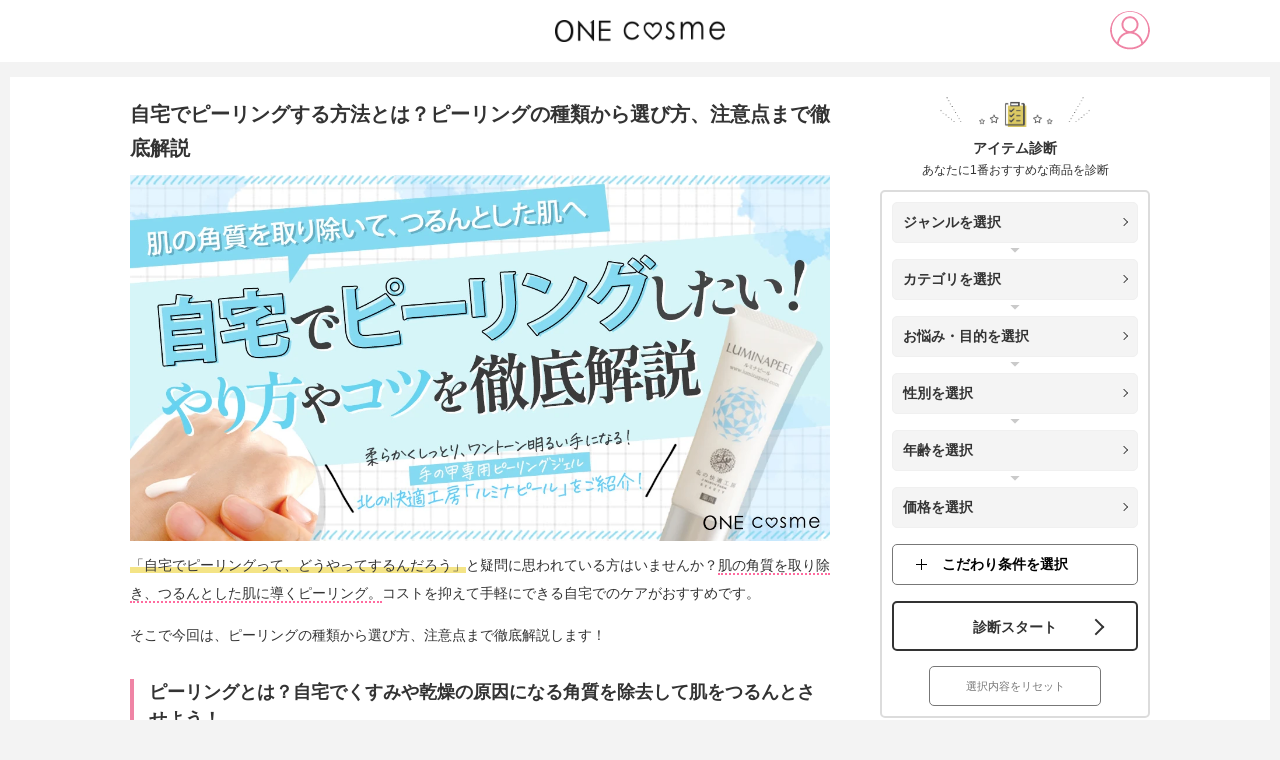

--- FILE ---
content_type: text/html; charset=utf-8
request_url: https://onecosme.jp/column/90138
body_size: 69969
content:
<!doctype html>
<html data-n-head-ssr lang="ja" data-n-head="%7B%22lang%22:%7B%22ssr%22:%22ja%22%7D%7D">
  <head >
    <title>自宅でピーリングする方法とは？ピーリングの種類から選び方、注意点まで徹底解説 | ONEcosme</title><meta data-n-head="ssr" charset="utf-8"><meta data-n-head="ssr" name="viewport" content="width=device-width, maximum-scale=1"><meta data-n-head="ssr" name="format-detection" content="telephone=no"><meta data-n-head="ssr" http-equiv="cache-control" content="no-cache"><meta data-n-head="ssr" data-hid="og:site_name" property="og:site_name" content="ONEcosme"><meta data-n-head="ssr" data-hid="charset" charset="utf-8"><meta data-n-head="ssr" data-hid="mobile-web-app-capable" name="mobile-web-app-capable" content="yes"><meta data-n-head="ssr" data-hid="apple-mobile-web-app-title" name="apple-mobile-web-app-title" content="ONEcosme"><meta data-n-head="ssr" data-hid="theme-color" name="theme-color" content="#212121"><meta data-n-head="ssr" data-hid="robots" name="robots" content="all,max-image-preview:large"><meta data-n-head="ssr" data-hid="description" name="description" content="自宅でピーリングする方法が知りたい！ピーリングの種類や選び方から注意点まで徹底解説します。"><meta data-n-head="ssr" data-hid="og:type" property="og:type" content="article"><meta data-n-head="ssr" data-hid="og:title" property="og:title" content="自宅でピーリングする方法とは？ピーリングの種類から選び方、注意点まで徹底解説 | ONEcosme"><meta data-n-head="ssr" data-hid="og:description" property="og:description" content="自宅でピーリングする方法が知りたい！ピーリングの種類や選び方から注意点まで徹底解説します。"><meta data-n-head="ssr" data-hid="og:url" property="og:url" content="https://onecosme.jp/column/90138"><meta data-n-head="ssr" data-hid="og:image" property="og:image" content="https://onecosme.jpstorage/column/90138/s/781f771c59ee7215adff5c4ddb727ca0.jpg"><link data-n-head="ssr" rel="icon" type="image/x-icon" href="/favicon.ico"><link data-n-head="ssr" data-hid="shortcut-icon" rel="shortcut icon" href="/favicon.ico"><link data-n-head="ssr" rel="manifest" href="/_nuxt/manifest.6ec9f85e.json" data-hid="manifest"><link data-n-head="ssr" rel="canonical" href="https://onecosme.jp/column/90138"><script data-n-head="ssr" data-hid="gtmHead" defer>(function(w,d,s,l,i){w[l]=w[l]||[];w[l].push({'gtm.start':new Date().getTime(),event:'gtm.js'});var f=d.getElementsByTagName(s)[0],j=d.createElement(s),dl=l!='dataLayer'?'&l='+l:'';j.async=true;j.src='https://www.googletagmanager.com/gtm.js?id='+i+dl;f.parentNode.insertBefore(j,f);})(window,document,'script','dataLayer','GTM-57H888J');</script><script data-n-head="nuxt-jsonld" data-hid="nuxt-jsonld-73629bd8" type="application/ld+json">{"@context":"http://schema.org","@type":"BreadcrumbList","itemListElement":[{"@type":"ListItem","position":1,"item":{"@id":"https://onecosme.jp","name":"TOP"}},{"@type":"ListItem","position":2,"item":{"@id":"https://onecosme.jp/cate/skin-care","name":"スキンケア・基礎化粧品"}},{"@type":"ListItem","position":3,"item":{"@id":"https://onecosme.jp/cate/special-care","name":"スペシャルケア"}},{"@type":"ListItem","position":4,"item":{"@id":"https://onecosme.jp/column_list/genre/81","name":"コスメ・美容コラム"}},{"@type":"ListItem","position":5,"item":{"@id":"https://onecosme.jp/column/90138","name":"自宅でピーリングする方法とは？ピーリングの種類から選び方、注意点まで徹底解説"}}]}</script><link rel="preload" href="/_nuxt/fc2b2a2.js" as="script"><link rel="preload" href="/_nuxt/67c4537.js" as="script"><link rel="preload" href="/_nuxt/e0d9372.js" as="script"><link rel="preload" href="/_nuxt/43b325c.js" as="script"><link rel="preload" href="/_nuxt/bf0f36c.js" as="script"><link rel="preload" href="/_nuxt/6154db2.js" as="script"><link rel="preload" href="/_nuxt/db10c71.js" as="script"><style data-vue-ssr-id="dc7d44fc:0 0e3e7390:0 14a41a40:0 85446eb0:0 6897c8c8:0 1e72f5b8:0 51f01bb0:0 6faaa658:0 42fbcf26:0 8a352f30:0 2889babc:0 7326a1c4:0 677cdd0b:0">@CHARSET "UTF-8";.slick-slider{box-sizing:border-box;-webkit-user-select:none;-moz-user-select:none;user-select:none;-webkit-touch-callout:none;-khtml-user-select:none;touch-action:pan-y;-webkit-tap-highlight-color:transparent;max-height:450px}.slick-list,.slick-slider{position:relative;display:block}.slick-list{margin:0;padding:0;overflow:hidden}.slick-list:focus{outline:none}.slick-list.dragging{cursor:pointer;cursor:hand}.slick-slider .slick-list,.slick-slider .slick-track{transform:translateZ(0)}.slick-track{position:relative;top:0;left:0;display:block;margin-right:auto;margin-left:auto}.slick-track:after,.slick-track:before{display:table;content:""}.slick-track:after{clear:both}.slick-loading .slick-track{visibility:hidden}.slick-slide{display:none;float:left;height:100%;min-height:1px}[dir=rtl] .slick-slide{float:right}.slick-slide img{display:block}.slick-slide.slick-loading img{display:none}.slick-slide.dragging img{pointer-events:none}.slick-initialized .slick-slide{display:block}.slick-loading .slick-slide{visibility:hidden}.slick-vertical .slick-slide{display:block;height:auto;border:1px solid transparent}.slick-arrow.slick-hidden{display:none}.slick-dots{position:absolute;bottom:-25px;bottom:5px;display:block;width:100%;padding:0;margin:0;list-style:none;text-align:center}.slick-dots li{position:relative;display:inline-block;margin:0 5px;padding:0}.slick-dots li,.slick-dots li button{width:20px;height:20px;cursor:pointer}.slick-dots li button{font-size:0;line-height:0;display:block;padding:5px;color:transparent;border:0;outline:none;background:transparent}.slick-dots li button:before{font-size:6px;font-size:25px;font-size:30px;line-height:20px;position:absolute;top:0;left:0;width:20px;height:20px;content:"•";text-align:center;opacity:.25;color:#000;-webkit-font-smoothing:antialiased;-moz-osx-font-smoothing:grayscale}.slick-arrow{position:absolute;width:20px;height:20px;border-top:1px solid #333;border-right:1px solid #333;top:50%;cursor:pointer;z-index:50}.slick-dots li button:focus,.slick-dots li button:hover{outline:none}.slick-dots li button:focus:before,.slick-dots li button:hover:before{opacity:1}.slick-dots li.slick-active button:before{opacity:.75;color:#000}@media screen and (max-width:720px){.slick-slider{max-height:60vw}.slick-arrow{width:15px;height:15px}.slide-prev{left:10px}.slide-next{right:10px}.post-item .gallery .slick-slide img,.post-item .gallery .slick-track img{max-height:45vw}.post-item .gallery .slick-track>div{max-height:60vw}.award_add .slick-slide:nth-child(2):after{width:60px;height:60px}}
.twentytwenty-horizontal .twentytwenty-handle:after,.twentytwenty-horizontal .twentytwenty-handle:before,.twentytwenty-vertical .twentytwenty-handle:after,.twentytwenty-vertical .twentytwenty-handle:before{content:" ";display:block;background:#fff;position:absolute;z-index:30;box-shadow:0 0 12px rgba(51,51,51,.5)}.twentytwenty-horizontal .twentytwenty-handle:after,.twentytwenty-horizontal .twentytwenty-handle:before{width:3px;height:9999px;left:50%;margin-left:-1.5px}.twentytwenty-vertical .twentytwenty-handle:after,.twentytwenty-vertical .twentytwenty-handle:before{width:9999px;height:3px;top:50%;margin-top:-1.5px}.twentytwenty-after-label,.twentytwenty-before-label,.twentytwenty-overlay{position:absolute;top:0;width:100%;height:100%;transition-duration:.5s}.twentytwenty-after-label,.twentytwenty-before-label{transition-property:opacity}.twentytwenty-after-label:before,.twentytwenty-before-label:before{color:#fff;font-size:13px;letter-spacing:.1em;position:absolute;background:hsla(0,0%,100%,.2);line-height:38px;padding:0 20px;border-radius:2px}.twentytwenty-horizontal .twentytwenty-after-label:before,.twentytwenty-horizontal .twentytwenty-before-label:before{top:50%;margin-top:-19px}.twentytwenty-vertical .twentytwenty-after-label:before,.twentytwenty-vertical .twentytwenty-before-label:before{left:50%;margin-left:-45px;text-align:center;width:90px}.twentytwenty-down-arrow,.twentytwenty-left-arrow,.twentytwenty-right-arrow,.twentytwenty-up-arrow{width:0;height:0;border:6px inset transparent;position:absolute}.twentytwenty-left-arrow,.twentytwenty-right-arrow{top:50%;margin-top:-6px}.twentytwenty-down-arrow,.twentytwenty-up-arrow{left:50%;margin-left:-6px}.twentytwenty-container{box-sizing:content-box;z-index:0;overflow:hidden;position:relative;-webkit-user-select:none;-moz-user-select:none;-ms-user-select:none}.twentytwenty-container img{max-width:100%;position:absolute;top:0;display:block}.twentytwenty-container.active .twentytwenty-overlay,.twentytwenty-container.active :hover.twentytwenty-overlay{background:transparent}.twentytwenty-container.active .twentytwenty-overlay .twentytwenty-after-label,.twentytwenty-container.active .twentytwenty-overlay .twentytwenty-before-label,.twentytwenty-container.active :hover.twentytwenty-overlay .twentytwenty-after-label,.twentytwenty-container.active :hover.twentytwenty-overlay .twentytwenty-before-label{opacity:0}.twentytwenty-container *{box-sizing:content-box}.twentytwenty-before-label{opacity:0}.twentytwenty-before-label:before{content:attr(data-content)}.twentytwenty-after-label{opacity:0}.twentytwenty-after-label:before{content:attr(data-content)}.twentytwenty-horizontal .twentytwenty-before-label:before{left:10px}.twentytwenty-horizontal .twentytwenty-after-label:before{right:10px}.twentytwenty-vertical .twentytwenty-before-label:before{top:10px}.twentytwenty-vertical .twentytwenty-after-label:before{bottom:10px}.twentytwenty-overlay{transition-property:background;background:transparent;z-index:25}.twentytwenty-overlay:hover{background:rgba(0,0,0,.5)}.twentytwenty-overlay:hover .twentytwenty-after-label,.twentytwenty-overlay:hover .twentytwenty-before-label{opacity:1}.twentytwenty-before{z-index:20}.twentytwenty-after{z-index:10}.twentytwenty-handle{height:38px;width:38px;position:absolute;left:50%;top:50%;margin-left:-22px;margin-top:-22px;border:3px solid #fff;border-radius:1000px;box-shadow:0 0 12px rgba(51,51,51,.5);z-index:40;cursor:pointer}.twentytwenty-horizontal .twentytwenty-handle:before{bottom:50%;margin-bottom:22px;box-shadow:0 3px 0 #fff,0 0 12px rgba(51,51,51,.5)}.twentytwenty-horizontal .twentytwenty-handle:after{top:50%;margin-top:22px;box-shadow:0 -3px 0 #fff,0 0 12px rgba(51,51,51,.5)}.twentytwenty-vertical .twentytwenty-handle:before{left:50%;margin-left:22px;box-shadow:3px 0 0 #fff,0 0 12px rgba(51,51,51,.5)}.twentytwenty-vertical .twentytwenty-handle:after{right:50%;margin-right:22px;box-shadow:-3px 0 0 #fff,0 0 12px rgba(51,51,51,.5)}.twentytwenty-left-arrow{border-right:6px solid #fff;left:50%;margin-left:-17px}.twentytwenty-right-arrow{border-left:6px solid #fff;right:50%;margin-right:-17px}.twentytwenty-up-arrow{border-bottom:6px solid #fff;top:50%;margin-top:-17px}.twentytwenty-down-arrow{border-top:6px solid #fff;bottom:50%;margin-bottom:-17px}
@charset "utf-8";abbr,address,article,aside,audio,b,blockquote,body,canvas,caption,cite,code,dd,del,details,dfn,div,dl,dt,em,fieldset,figcaption,figure,footer,form,h1,h2,h3,h4,h5,h6,header,hgroup,html,i,iframe,img,ins,kbd,label,legend,li,mark,menu,nav,object,ol,p,pre,q,samp,section,small,span,strong,sub,summary,sup,table,tbody,td,tfoot,th,thead,time,tr,ul,var,video{margin:0;padding:0;font-size:100%;vertical-align:baseline;background:transparent;border:0;outline:0}body{line-height:1}article,aside,details,figcaption,figure,footer,header,hgroup,menu,nav,section{display:block}article{outline:none}h1,h2,h3,h4,h5,h6{font-weight:400}ol,ul{list-style:none}a{margin:0;padding:0;font-size:100%;vertical-align:baseline;background:transparent}table{border-collapse:collapse;border-spacing:0}input,select{vertical-align:middle}img{font-size:0;line-height:0;vertical-align:top;overflow:hidden}em{font-style:normal}*,:after,:before{-o-box-sizing:border-box;-ms-box-sizing:border-box;box-sizing:border-box}body{color:#333;font-size:16px;font-family:-apple-system,BlinkMacSystemFont,"Helvetica Neue","Segoe UI","Noto Sans Japanese","ヒラギノ角ゴ ProN W3",Meiryo,sans-serif;line-height:1.7;word-break:break-all;background:#f3f3f3;font-size:14px}img{max-width:100%;height:auto;max-height:100%}a{color:#333;text-decoration:none;transition:all .3s}a>img,a>picture img{transition:opacity .3s}a:hover>img,a:hover>picture img{opacity:.7}h1{font-size:20px}h2{font-size:18px}h3,h4{font-size:16px}.sp-view{display:none!important}.clearfix:after{display:block;clear:both;content:""}.button-blue,.button-pink,.button-white{position:relative;display:block;width:560px;max-width:100%;height:90px;margin:0 auto;color:inherit!important;font-size:18px;line-height:89px;text-align:center;text-decoration:none!important;border-radius:5px}.button-blue:after,.button-pink:after,.button-white:after{position:absolute;border-radius:5px;opacity:0;transition:opacity .3s;content:""}.button-blue:hover:after,.button-pink:hover:after,.button-white:hover:after{opacity:1}.button-blue span,.button-pink span,.button-white span{position:relative;z-index:1;display:block;height:100%;font-weight:700}.button-blue span:before,.button-pink span:before,.button-white span:before{position:absolute;top:50%;width:12px;height:12px;margin-top:-5px;transform:rotate(45deg);content:""}.button-blue input[type=submit],.button-pink input[type=submit],.button-white input[type=submit]{display:block;width:100%;height:100%;font-weight:700;font-size:18px;font-family:-apple-system,BlinkMacSystemFont,"Helvetica Neue","Segoe UI","Noto Sans Japanese","ヒラギノ角ゴ ProN W3",Meiryo,sans-serif;background:none;border:none;cursor:pointer;-webkit-appearance:none}.button-blue input[type=submit]:focus,.button-pink input[type=submit]:focus,.button-white input[type=submit]:focus{outline:none}.button-blue input[type=submit]:disabled,.button-pink input[type=submit]:disabled,.button-white input[type=submit]:disabled{opacity:.6}.button-pink{color:#fff!important;background:linear-gradient(180deg,#ef84a5,#ea779a);box-shadow:0 4px 1px 0 #b74e6d}.button-pink:after{top:0;left:0;width:100%;height:100%;background:#4b4b4b;background-image:linear-gradient(180deg,#4b4b4b 0,#333)}.button-pink span:before{right:30px;border-top:2px solid #fff;border-right:2px solid #fff}.button-blue{color:#fff!important;background:#ff6b9f;background-image:linear-gradient(180deg,#17cce1 0,#10bdd2);box-shadow:0 4px 0 #ddd}.button-blue:after{top:0;left:0;width:100%;height:100%;background:#4b4b4b;background-image:linear-gradient(180deg,#4b4b4b 0,#333)}.button-blue span:before{right:30px;border-top:2px solid #fff;border-right:2px solid #fff}.button-white{background:#fff;border:2px solid #333;transition:color .3s}.button-white:after{top:-2px;left:-2px;width:calc(100% + 4px);height:calc(100% + 4px);background:#ff6b9f;background-image:linear-gradient(180deg,#ff6b9f 0,#fb4b89)}.button-white:hover{color:#fff!important}.button-white span:before{right:28px;border-top:2px solid #333;border-right:2px solid #333}.button-white:hover span:before{border-color:#fff}.button-white:hover input[type=submit]{color:#fff!important}.fc-pink,em{color:#ef84a5;font-weight:700}.fs-xs{font-size:.8em!important}.fs-sm{font-size:.9em}#sec_compare .fs-sm{font-size:.9em!important}#sec_compare .comments{margin-top:20px}.underline-pink{border-bottom:2px dotted #ff6b9f}.underline-yellow{background:linear-gradient(transparent 60%,#f4e486 0)}@media screen and (max-width:768px){body{font-size:13px}h1{font-size:15px}h2{font-size:14px}h3,h4{font-size:13px}.pc-view{display:none!important}.sp-view{display:block!important}.table-wrapper{margin-bottom:30px;padding:0 10px;overflow-x:scroll}.button-blue,.button-pink,.button-white{width:90%;height:50px;font-size:11px;line-height:48px}.button-white{border-width:1px}.button-blue span,.button-pink span,.button-white span{font-weight:700}.button-blue span:before,.button-pink span:before,.button-white span:before{right:15px;width:7px;height:7px;margin-top:-3px;border-width:1px}.button-blue input[type=submit],.button-pink input[type=submit],.button-white input[type=submit]{font-size:11px}}@media screen and (max-width:320px){.button-blue,.button-pink,.button-white{width:100%}}.aligncenter{display:block;margin:0 auto}.alignright{float:right}.alignleft{float:left}.wp-embedded-content{width:100%}#wrapper{width:calc(100% - 20px);min-width:1020px;margin:0 auto 10px;padding:20px 0 120px;background:#fff;overflow:hidden;max-width:100%}#wrapper:after{display:block;clear:both;content:""}.container{width:1020px;margin:0 auto;padding:0}.container:after{display:block;clear:both;content:""}main{display:block;float:left;width:700px;margin-bottom:20px}@media screen and (max-width:768px){#wrapper{min-width:100%;margin:45px 0 0;padding:5px 5px 0;background:none}#wrapper,.container{width:100%}#wrapper>.container{padding:0}main{float:none;width:100%;margin-bottom:0;padding:8px 8px 40px;background:#fff}}#wrapper.top_wrapper{padding:0 5px}#wrapper.top_wrapper main{padding-top:0}#top__main_visual img{width:100%}#top__main_visual{margin:0 -5px;background:#fff}@media screen and (min-width:1024px){.page-home::v-deep #top_main_img_inner{padding:0 0 50px;overflow:hidden}#wrapper.top_wrapper .container{padding-top:50px}#top__main_visual{margin:-15px -15px 0}}.sec-post{margin-bottom:40px}.sec-post a{position:relative;display:table;width:100%;padding:15px 45px 15px 15px;text-decoration:none;border:1px solid #cecece;transition:all .3s}.sec-post a:after{position:absolute;top:50%;right:30px;width:8px;height:8px;margin-top:-5px;border-top:1px solid #333;border-right:1px solid #333;transform:rotate(45deg);content:""}.sec-post a figure{display:table-cell;width:120px;font-size:0;vertical-align:middle}.sec-post a figure img{width:100px;height:100px;-o-object-fit:cover;object-fit:cover;font-family:"object-fit: cover;"}.sec-post a span{display:table-cell;padding-left:20px;vertical-align:middle}@media screen and (max-width:768px){.sec-post a{padding:10px 30px 10px 10px}div.sec-post a.post_column{padding:15px 30px 10px 10px}.sec-post a:after{right:15px}.sec-post a figure{width:60px}.sec-post a figure img{width:60px;height:60px}.sec-post a span{padding-left:10px}}.sec-point{padding:20px 40px 40px;background:url(/img/bg_stripe.jpg) repeat-y top;background:url(/img/bg_stripe.jpg.webp) repeat-y top;background-size:100% auto}.webp .sec-point{background:url(/img/bg_stripe.jpg.webp) repeat-y top;background-size:100% auto}.sec-point dt{margin-bottom:20px}.sec-point dt img{max-width:502px;width:100%}.sec-point dd{padding-left:90px}.sec-point dd+dd{margin-top:40px}.sec-point dd .subtitle{position:relative;margin-bottom:10px;color:#ef84a5;font-weight:700;font-size:16px}.sec-point dd .subtitle:before{position:absolute;top:0;left:-90px;width:61px;height:113px;background-repeat:no-repeat;background-position:50%;background-size:contain;content:""}.sec-point dd:first-of-type .subtitle:before{background-image:url(/img/icon_point1.png)}.sec-point dd:nth-of-type(2) .subtitle:before{background-image:url(/img/icon_point2.png)}.sec-point dd:nth-of-type(3) .subtitle:before{background-image:url(/img/icon_point3.png)}.sec-point dd:nth-of-type(4) .subtitle:before{background-image:url(/img/icon_point4.png)}.webp .sec-point dd:first-of-type .subtitle:before{background-image:url(/img/icon_point1.png.webp)}.webp .sec-point dd:nth-of-type(2) .subtitle:before{background-image:url(/img/icon_point2.png.webp)}.webp .sec-point dd:nth-of-type(3) .subtitle:before{background-image:url(/img/icon_point3.png.webp)}.webp .sec-point dd:nth-of-type(4) .subtitle:before{background-image:url(/img/icon_point4.png.webp)}.sec-point dd img{padding-bottom:20px}@media screen and (max-width:768px){.sec-point{padding:10px 15px 20px}.sec-point .title{max-width:100%;margin-bottom:20px}.sec-point dd{padding-left:0;font-size:13px}.sec-point dd+dd{margin-top:20px}.sec-point dd .subtitle{display:flex;align-items:center;margin-bottom:5px;font-size:14px;line-height:1.5}.sec-point dd .subtitle:before{position:static;display:block;width:30px;min-width:30px;height:56px;margin:0 10px 10px 0}.sec-point dd p{line-height:2}.sec-point dd img{padding:10px 0}}.sec-best3{margin-bottom:20px;padding:40px;background:url(/img/bg_pattern.jpg)}.webp .sec-best3{background:url(/img/bg_pattern.jpg.webp)}.sec-best3 .title{margin-bottom:30px;padding-bottom:10px;border-bottom:1px solid #cecece}.sec-best3 .edition{text-align:right}.sec-best3 .edition span{display:inline-block;height:30px;padding:0 20px;color:#ff6b9f;font-size:18px;line-height:30px;background:#fff;border:1px solid #cecece;border-radius:15px}.sec-best3 ul li+li{margin-top:30px}.sec-best3 ul li .subtitle{padding-top:10px;font-weight:700}.sec-best3 ul li .subtitle span{position:relative;display:inline-block;margin-right:25px;font-size:48px;vertical-align:middle}.sec-best3 ul li .subtitle span:before{position:absolute;top:-10px;left:50%;width:25px;height:27px;margin-left:-13px;background:url(/img/icon_crown.png) no-repeat;content:""}.webp .sec-best3 ul li .subtitle span:before{background:url(/img/icon_crown.png.webp) no-repeat}.sec-best3 ul li .subtitle p{display:inline-block;color:#ff6b9f;font-size:25px;vertical-align:middle}.sec-best3 ul li .content figure{float:left;width:47%}.sec-best3 ul li .content figure img{border-radius:10px}.sec-best3 ul li .content p{float:right;width:50%}.sec-best3 ul li .post{margin-top:30px}.sec-best3 ul li .post a{position:relative;display:table;width:100%;padding:15px 45px 15px 15px;color:#ff6b9f;text-decoration:none;background:#fff;border:1px solid #cecece;transition:all .3s}.sec-best3 ul li .post a:hover{color:#cab641;border-color:#cab641}.sec-best3 ul li .post a:after{position:absolute;top:50%;right:30px;width:8px;height:8px;margin-top:-5px;border-top:1px solid #333;border-right:1px solid #333;transform:rotate(45deg);content:""}.sec-best3 ul li .post figure{display:table-cell;width:120px;font-size:0;vertical-align:middle}.sec-best3 ul li .post figure img{width:100px;height:100px;-o-object-fit:cover;object-fit:cover;font-family:"object-fit: cover;"}.sec-best3 ul li .post span{display:table-cell;padding-left:20px;vertical-align:middle}@media screen and (max-width:768px){.sec-best3{padding:10px 15px 20px}.sec-best3 .edition span{height:25px;padding:0 10px;font-size:12px;line-height:25px}.sec-best3 ul li+li{margin-top:15px}.sec-best3 ul li .subtitle span{margin-right:15px;font-size:30px}.sec-best3 ul li .subtitle span:before{top:-10px;width:18px;height:27px;margin-left:-9px;background-size:contain}.sec-best3 ul li .subtitle p{font-size:16px}.sec-best3 ul li .content figure{float:none;width:100%;margin-bottom:20px}.sec-best3 ul li .content figure img{border-radius:5px}.sec-best3 ul li .content p{float:none;width:100%;line-height:2}.sec-best3 ul li .post{margin-top:20px}.sec-best3 ul li .post figure{width:60px}.sec-best3 ul li .post figure img{width:60px;height:60px}.sec-best3 ul li .post a{padding:10px 30px 10px 10px}.sec-best3 ul li .post a:after{right:15px}.sec-best3 ul li .post span{padding-left:10px}}.sec-recommend,.sec-voice{position:relative;margin-bottom:20px;padding:95px 35px 35px;line-height:2;background:url(/img/bg_grid.png) 0 0}.webp .sec-recommend,.webp .sec-voice{background:url(/img/bg_grid.png.webp) 0 0}.sec-recommend .title,.sec-voice .title{position:absolute;top:-20px;left:25px;display:flex;align-items:center}.sec-recommend .title img:first-of-type,.sec-voice .title img:first-of-type{margin-right:10px;background:#333;border:1px solid #333;border-radius:50%;max-width:100px}.sec-recommend .title img:first-of-type,.sec-voice .title img:first-of-type{width:100px}.container .sec-voice .title .voice_bub{margin-right:0;background:none;border:none;border-radius:inherit;width:auto}@media screen and (max-width:768px){.sec-recommend,.sec-voice{padding:40px 15px 20px}.sec-recommend .title,.sec-voice .title{left:15px}.sec-recommend .title img:first-of-type,.sec-voice .title img:first-of-type{width:55px}.container .sec-voice .title .voice_bub{width:90px}.sec-recommend .title img:last-of-type{width:170px}}.sec-comment{position:relative;padding:95px 35px 35px;line-height:2;background:url(/img/bg_grid.png) 0 0}.webp .sec-comment{background:url(/img/bg_grid.png.webp) 0 0}.sec-comment .title{position:absolute;top:-20px;left:25px}@media screen and (max-width:768px){.sec-comment{padding:40px 15px 20px}.sec-comment .title{left:15px;width:150px}}.sec-review{position:relative;padding:180px 35px 50px;line-height:2;background:url(/img/bg_pattern.jpg) 0 0}.webp .sec-review{background:url(/img/bg_pattern.jpg.webp) 0 0}.sec-review .title{position:absolute;top:-60px;left:-10px}@media screen and (max-width:768px){.sec-review{padding:100px 15px 20px}.sec-review .title{top:-20px;left:0;width:280px}}.sec-introduction h2{margin-bottom:30px;padding:0 0 0 15px;font-weight:700;font-size:18px;line-height:1.5;text-align:left;background:none;border-left:4px solid #ff6b9f;border-radius:0}.sec-introduction h2+p{margin-bottom:20px;line-height:2}.sec-introduction ul{margin-bottom:30px}.sec-introduction ul li{padding-bottom:30px;border-bottom:2px dotted #cecece}.sec-introduction ul li+li{margin-top:30px}.sec-introduction ul li .image{position:relative;float:left;width:32%}.sec-introduction ul li .image:after{position:absolute;bottom:-8%;left:50%;width:268px;height:233px;margin-left:-134px;transition:opacity .3s;content:""}.sec-introduction ul li:first-child .image:after{background:url(/img/badge_introduction_1.png) no-repeat 50%/contain;background:url(/img/badge_introduction_1.png.webp) no-repeat 50%/contain}.webp .sec-introduction ul li:first-child .image:after{background:url(/img/badge_introduction_1.png.webp) no-repeat 50%/contain}.sec-introduction ul li:nth-child(2) .image:after{background:url(/img/badge_introduction_2.png) no-repeat 50%/contain;background:url(/img/badge_introduction_2.png.webp) no-repeat 50%/contain}.webp .sec-introduction ul li:nth-child(2) .image:after{background:url(/img/badge_introduction_2.png.webp) no-repeat 50%/contain}.sec-introduction ul li:nth-child(3) .image:after{background:url(/img/badge_introduction_3.png) no-repeat 50%/contain;background:url(/img/badge_introduction_3.png.webp) no-repeat 50%/contain}.webp .sec-introduction ul li:nth-child(3) .image:after{background:url(/img/badge_introduction_3.png.webp) no-repeat 50%/contain}.sec-introduction ul li .image:before{display:block;padding-top:110%;content:""}.sec-introduction ul li .image:hover:after{opacity:.7}.sec-introduction ul li .image img{position:absolute;top:0;left:20%;width:60%;height:100%;-o-object-fit:contain;object-fit:contain;font-family:"object-fit: contain;"}.sec-introduction ul li .info{float:right;width:60.5%}.sec-introduction ul li .info .h3,.sec-introduction ul li .info h3{height:40px;margin-bottom:5px;padding-left:20px;color:#fff;font-size:14px;line-height:40px;text-shadow:#666 1px 1px 3px}.sec-introduction ul li:first-child .info .h3,.sec-introduction ul li:first-child .info h3{background:url(/img/title_introduction_1.png) no-repeat 100%;background:url(/img/title_introduction_1.png.webp) no-repeat 100%}.sec-introduction ul li:nth-child(2) .info .h3,.sec-introduction ul li:nth-child(2) .info h3{background:url(/img/title_introduction_2.png) no-repeat 100%;background:url(/img/title_introduction_2.png.webp) no-repeat 100%}.sec-introduction ul li:nth-child(3) .info .h3,.sec-introduction ul li:nth-child(3) .info h3{background:url(/img/title_introduction_3.png) no-repeat 100%;background:url(/img/title_introduction_3.png.webp) no-repeat 100%}.webp .sec-introduction ul li:first-child .info .h3,.webp .sec-introduction ul li:first-child .info h3{background:url(/img/title_introduction_1.png.webp) no-repeat 100%}.webp .sec-introduction ul li:nth-child(2) .info .h3,.webp .sec-introduction ul li:nth-child(2) .info h3{background:url(/img/title_introduction_2.png.webp) no-repeat 100%}.webp .sec-introduction ul li:nth-child(3) .info .h3,.webp .sec-introduction ul li:nth-child(3) .info h3{background:url(/img/title_introduction_3.png.webp) no-repeat 100%}.sec-introduction ul li .info .description1{margin-bottom:5px;font-weight:700;font-size:16px;line-height:1.3}.sec-introduction ul li .info .description2{line-height:1.3}.sec-introduction ul li .info .description3{color:#666;line-height:1.3}.sec-introduction ul li .info a{position:relative;display:inline-block;height:40px;margin-top:10px;padding:0 20px 0 45px;color:#ff6b9f;line-height:40px;border:1px solid #ff6b9f;border-radius:20px}.sec-introduction ul li .info a:hover{color:#fff;background:#ff6b9f}.sec-introduction ul li .info a:before{position:absolute;top:50%;left:20px;z-index:1;width:6px;height:6px;margin-top:-3px;border-top:1px solid #fff;border-right:1px solid #fff;transform:rotate(45deg);transition:all .3s;content:""}.sec-introduction ul li .info a:hover:before{border-color:#ff6b9f}.sec-introduction ul li .info a:after{position:absolute;top:50%;left:13px;width:22px;height:22px;margin-top:-11px;background:#ff6b9f;border-radius:50%;transition:all .3s;content:""}.sec-introduction ul li .info a:hover:after{background:#fff}.sec-introduction .button-white{margin-top:15px}@media screen and (max-width:768px){.sec-introduction ul li:first-child .info .h3,.sec-introduction ul li:first-child .info h3{background:url(/img/title_introduction_1.png) no-repeat 100%;background:url(/img/title_introduction_1.png.webp) no-repeat 0/contain}.sec-introduction ul li:nth-child(2) .info .h3,.sec-introduction ul li:nth-child(2) .info h3{background:url(/img/title_introduction_2.png) no-repeat 100%;background:url(/img/title_introduction_2.png.webp) no-repeat 0/contain}.sec-introduction ul li:nth-child(3) .info .h3,.sec-introduction ul li:nth-child(3) .info h3{background:url(/img/title_introduction_3.png) no-repeat 100%;background:url(/img/title_introduction_3.png.webp) no-repeat 0/contain}.webp .sec-introduction ul li:first-child .info .h3,.webp .sec-introduction ul li:first-child .info h3{background:url(/img/title_introduction_1.png.webp) no-repeat 0/contain}.webp .sec-introduction ul li:nth-child(2) .info .h3,.webp .sec-introduction ul li:nth-child(2) .info h3{background:url(/img/title_introduction_2.png.webp) no-repeat 0/contain}.webp .sec-introduction ul li:nth-child(3) .info .h3,.webp .sec-introduction ul li:nth-child(3) .info h3{background:url(/img/title_introduction_3.png.webp) no-repeat 0/contain}.sec-introduction h2{margin-bottom:10px;padding-left:10px;font-size:14px;border-width:2px}.sec-introduction ul li{padding-bottom:20px;padding-top:10px}.sec-introduction ul li+li{margin-top:10px}.sec-introduction ul li .image{width:calc(100% - 230px)}.sec-introduction ul li .image:after{width:90%;height:70%;margin-left:-45%}.sec-introduction ul li .info{width:220px}.sec-introduction ul li .info .h3,.sec-introduction ul li .info h3{width:100%;height:31px;padding-left:5px;font-size:12px;line-height:31px}.sec-introduction ul li .info .description1{font-size:13px}.sec-introduction ul li .info .description2{font-size:12px}.sec-introduction ul li .info a{height:30px;margin-top:5px;padding:0 10px 0 30px;font-size:12px;line-height:30px}.sec-introduction ul li .info a:before{left:11px}.sec-introduction ul li .info a:after{left:6px;width:18px;height:18px;margin-top:-9px}}.sec-pr{position:relative;padding:50px 30px;border-radius:24px}.sec-pr.pink{background:url(/img/border_pr_1.jpg)}.webp .sec-pr.pink{background:url(/img/border_pr_1.jpg.webp)}.sec-pr.blue{background:url(/img/border_pr_2.jpg)}.webp .sec-pr.blue{background:url(/img/border_pr_2.jpg.webp)}.sec-pr:before{position:absolute;top:0;left:0;z-index:2;width:202px;height:139px;content:""}.sec-pr.pickup.pink:before{background:url(/img/ribbon_pr_1.png) no-repeat 50%/contain}.sec-pr.pickup.blue:before{background:url(/img/ribbon_pr_2.png) no-repeat 50%/contain}.sec-pr.pr.pink:before{background:url(/img/ribbon_pr_3.png) no-repeat 50%/contain}.sec-pr.pr.blue:before{background:url(/img/ribbon_pr_4.png) no-repeat 50%/contain}.webp .sec-pr.pickup.pink:before{background:url(/img/ribbon_pr_1.png.webp) no-repeat 50%/contain}.webp .sec-pr.pickup.blue:before{background:url(/img/ribbon_pr_2.png.webp) no-repeat 50%/contain}.webp .sec-pr.pr.pink:before{background:url(/img/ribbon_pr_3.png.webp) no-repeat 50%/contain}.webp .sec-pr.pr.blue:before{background:url(/img/ribbon_pr_4.png.webp) no-repeat 50%/contain}.sec-pr:after{position:absolute;top:15px;left:15px;width:calc(100% - 30px);height:calc(100% - 30px);background:#f8f6ef;border-radius:14px;content:""}.sec-pr .row{position:relative;z-index:1;margin-bottom:20px;padding-bottom:20px}.sec-pr.pink .row{border-bottom:6px dotted #aba5d1}.sec-pr.blue .row{border-bottom:6px dotted #abe1e8}.sec-pr .image{position:relative;float:left;width:calc(40% - 15px);margin-top:30px}.sec-pr.pink .image{background:url(/img/bg_pr_1.png) no-repeat 50%/75%}.webp .sec-pr.pink .image{background:url(/img/bg_pr_1.png.webp) no-repeat 50%/75%}.sec-pr.blue .image{background:url(/img/bg_pr_2.png) no-repeat 50%/75%}.webp .sec-pr.blue .image{background:url(/img/bg_pr_2.png.webp) no-repeat 50%/75%}.sec-pr .image:before{display:block;padding-top:80%;content:""}.sec-pr .image img{position:absolute;top:0;left:5%;width:90%;height:100%;-o-object-fit:contain;object-fit:contain;font-family:"object-fit: contain;"}.sec-pr .info{float:right;width:60%}.sec-pr .info .h3,.sec-pr .info h3{height:59px;margin-bottom:5px;padding-left:20px;color:#fff;font-size:20px;line-height:59px;text-shadow:#666 1px 1px 3px}.sec-pr.pink .info .h3,.sec-pr.pink .info h3{background:url(/img/title_pr_1.png) no-repeat 0/contain}.webp .sec-pr.pink .info .h3,.webp .sec-pr.pink .info h3{background:url(/img/title_pr_1.png.webp) no-repeat 0/contain}.sec-pr.blue .info .h3,.sec-pr.blue .info h3{background:url(/img/title_pr_2.png) no-repeat 0/contain}.webp .sec-pr.blue .info .h3,.webp .sec-pr.blue .info h3{background:url(/img/title_pr_2.png.webp) no-repeat 0/contain}.sec-pr .info .description1{margin-bottom:5px;font-weight:700;font-size:20px;line-height:1.3}.sec-pr .info .description2,.sec-pr .info .description3{color:#666;line-height:1.3}.sec-pr .buy,.sec-pr .review{position:relative;z-index:1}.sec-pr .buy{max-width:560px;margin:30px auto}.sec-pr .buy .single{float:left;width:40%}.sec-pr .buy .trial{float:right;width:calc(60% - 10px)}.sec-pr .button-white{position:relative;z-index:1}@media screen and (max-width:768px){.sec-pr{padding:30px 20px;border-radius:15px}.sec-pr:before{width:101px;height:70px}.sec-pr:after{top:10px;left:10px;width:calc(100% - 20px);height:calc(100% - 20px);border-radius:10px}.sec-pr .image{width:calc(100% - 190px)}.sec-pr .info{width:190px}.sec-pr .info .h3,.sec-pr .info h3{width:100%;height:31px;padding-left:5px;font-size:11px;line-height:31px}.sec-pr .info .description1{font-size:14px}.sec-pr .info .description2{font-size:12px}.sec-pr .buy{width:90%;max-width:90%;margin:15px auto}}@media screen and (max-width:320px){.sec-pr .buy{width:100%;max-width:100%}}.sec-ranking h2{position:relative;padding:40px 0 30px;text-align:center;background:url(/img/bg_pattern.jpg);background:url(/img/bg_pattern.jpg.webp);border-radius:15px 15px 0 0}.webp .sec-ranking h2{background:url(/img/bg_pattern.jpg.webp)}.sec-ranking h2:before{position:absolute;top:-25px;left:50%;width:201px;height:39px;margin-left:-100px;background:url(/img/title_ranking.png) no-repeat;content:""}.webp .sec-ranking h2:before{background:url(/img/title_ranking.png.webp) no-repeat}.sec-ranking h2 span{display:block;font-weight:700;font-size:38px;line-height:1.3;letter-spacing:10px}.sec-ranking h2+p{margin-top:30px;margin-bottom:1em;line-height:2}.sec-ranking .inner{position:relative;margin-top:40px;padding:40px 20px 60px;border:2px dotted #cecece}.sec-ranking .inner.has-image{margin-top:150px;padding-top:120px}.sec-ranking .inner>img,.sec-ranking .inner>picture img{position:absolute;bottom:calc(100% - 85px);left:50%;transform:translateX(-50%)}.sec-ranking .tab{margin-bottom:12px}.sec-ranking .tab.scroll{overflow-x:scroll}.sec-ranking .tab::-webkit-scrollbar{height:10px}.sec-ranking .tab::-webkit-scrollbar-track{background:#eee}.sec-ranking .tab::-webkit-scrollbar-thumb{background:#cecece;border-radius:10px}.sec-ranking .tab ul{display:table;font-size:0;white-space:nowrap;border-bottom:1px solid #cecece;border-collapse:separate;border-spacing:8px 0}.sec-ranking .tab:not(.scroll) ul{width:100%}.sec-ranking .tab ul li{display:table-cell;min-width:100px;height:50px;padding:0 10px;color:#ff6b9f;font-size:16px;line-height:50px;white-space:nowrap;text-align:center;vertical-align:middle;border:1px solid #cecece;border-radius:5px 5px 0 0;transform:translateY(1px);cursor:pointer}.sec-ranking .tab ul li.active{color:#333;font-weight:700;border-bottom-color:#fff}.sec-ranking .tab ul li+li{margin-left:8px}.sec-ranking .tab ul li:not(.active):hover{color:#fff;background:#ff6b9f}.sec-ranking .item>li+li{margin-top:50px}.sec-ranking .item>li>.title{position:relative;margin-bottom:25px;padding:20px 0 20px 140px;border-top:3px solid #cecece;border-bottom:1px solid #cecece}.sec-ranking .item>li:first-child>.title{background:url(/img/icon_crown1.png) no-repeat left 20px center}.sec-ranking .item>li:nth-child(2)>.title{background:url(/img/icon_crown2.png) no-repeat left 20px center}.sec-ranking .item>li:nth-child(3)>.title{background:url(/img/icon_crown3.png) no-repeat left 20px center}.sec-ranking .item>li:nth-child(4)>.title{background:url(/img/icon_crown4.png) no-repeat left 20px center}.sec-ranking .item>li:nth-child(5)>.title{background:url(/img/icon_crown5.png) no-repeat left 20px center}.sec-ranking .item>li:nth-child(6)>.title{background:url(/img/icon_crown6.png) no-repeat left 20px center}.sec-ranking .item>li:nth-child(7)>.title{background:url(/img/icon_crown7.png) no-repeat left 20px center}.sec-ranking .item>li:nth-child(8)>.title{background:url(/img/icon_crown8.png) no-repeat left 20px center}.sec-ranking .item>li:nth-child(9)>.title{background:url(/img/icon_crown9.png) no-repeat left 20px center}.sec-ranking .item>li:nth-child(10)>.title{background:url(/img/icon_crown10.png) no-repeat left 20px center}.webp .sec-ranking .item>li:first-child>.title{background:url(/img/icon_crown1.png.webp) no-repeat left 20px center}.webp .sec-ranking .item>li:nth-child(2)>.title{background:url(/img/icon_crown2.png.webp) no-repeat left 20px center}.webp .sec-ranking .item>li:nth-child(3)>.title{background:url(/img/icon_crown3.png.webp) no-repeat left 20px center}.webp .sec-ranking .item>li:nth-child(4)>.title{background:url(/img/icon_crown4.png.webp) no-repeat left 20px center}.webp .sec-ranking .item>li:nth-child(5)>.title{background:url(/img/icon_crown5.png.webp) no-repeat left 20px center}.sec-ranking .item>li>.title:before{position:absolute;top:10px;left:120px;height:calc(100% - 20px);border-right:1px solid #cecece;content:""}.sec-ranking .item>li .h3,.sec-ranking .item>li h3{font-weight:700}.sec-ranking .item>li .h3 span,.sec-ranking .item>li h3 span{display:block;font-weight:400;font-size:14px}.sec-ranking .item .row{margin-bottom:20px}.sec-ranking .item .row .image{position:relative;float:left;width:38%;border:1px solid #cecece}.sec-ranking .item .row .image:before{display:block;padding-top:130%;content:""}.sec-ranking .item .row .image img{position:absolute;top:0;left:0;width:100%;height:100%;padding:0;-o-object-fit:contain;object-fit:contain;font-family:"object-fit: contain;"}.sec-ranking .item .row .info{float:right;width:58%}.sec-ranking .item .row .info .h4,.sec-ranking .item .row .info h4{margin-bottom:8px;padding:5px 0;border-top:1px solid #cecece;border-bottom:1px solid #cecece}.sec-ranking .item .row .info .h4 p,.sec-ranking .item .row .info h4 p{display:inline-block;margin-right:10px;vertical-align:middle}.sec-ranking .item .row .info .h4 img,.sec-ranking .item .row .info h4 img{display:inline-block;vertical-align:sub}.sec-ranking .item .row .info .h4 span,.sec-ranking .item .row .info h4 span{display:inline-block;margin-left:5px;font-weight:700;vertical-align:middle}.sec-ranking .item .row .info p{line-height:2}.sec-ranking .item .tag{margin-bottom:20px;font-size:0}.sec-ranking .item .tag li{display:inline-block;margin-right:10px;margin-bottom:10px;font-size:14px}.sec-ranking .item .tag li a,.sec-ranking .item .tag li span{display:block;padding:5px 25px;color:#ff6b9f;background:#ededed;border-radius:18px}.sec-ranking .item .tag li a:hover{color:#fff;background:#ff6b9f}.sec-ranking .item .intro h4{margin-bottom:40px;font-weight:700}.sec-ranking .item .intro-content{margin-bottom:70px}.sec-ranking .item .intro-content p{margin-bottom:1em;line-height:2}.sec-ranking .item .sec-uservoice1,.sec-ranking .item .sec-uservoice2{margin-bottom:40px}.sec-ranking .item .sec-review{margin:90px 0 40px}.sec-ranking .item .sec-voice{margin-bottom:40px}.sec-ranking .item .button-white{margin-top:15px}@media screen and (max-width:768px){.sec-ranking .item>li .h3 span,.sec-ranking .item>li h3 span{font-size:12px}.sec-ranking h2{padding:30px 0 15px;font-size:14px}.sec-ranking h2:before{top:-20px;width:160px;height:31px;margin-left:-80px;background-size:contain}.sec-ranking h2 span{font-size:22px;letter-spacing:5px}.sec-ranking h2+p{margin-top:20px;line-height:2}.sec-ranking .inner{padding:20px 10px 30px}.sec-ranking .inner.has-image{margin-top:23%;padding-top:25px}.sec-ranking .inner>img,.sec-ranking .inner>picture img{bottom:calc(100% - 20px);left:5%;width:90%;transform:none}.sec-ranking .tab ul{border-spacing:5px 0}.sec-ranking .tab ul li{min-width:70px;height:30px;font-size:10px;line-height:30px}.sec-ranking .tab ul li+li{margin-left:1%}.sec-ranking .item>li>.title{min-height:60px;margin-bottom:20px;padding:15px 0 10px 85px;background-position:left 5px center!important;background-size:55px!important}.sec-ranking .item>li>.title:before{left:70px}.sec-ranking .item>li .h3,.sec-ranking .item>li h3{font-size:13px}.sec-ranking .item .row .info{font-size:12px}.sec-ranking .item .row .info .h4 p,.sec-ranking .item .row .info h4 p{margin-right:0}.sec-ranking .item .row .info .h4 img,.sec-ranking .item .row .info h4 img{width:12px}.sec-ranking .item .row .info p{line-height:1.8}.sec-ranking .item .tag{margin-bottom:10px}.sec-ranking .item .tag li{font-size:11px}.sec-ranking .item .tag li a,.sec-ranking .item .tag li span{padding:3px 15px}.sec-ranking .item .intro h4{margin-bottom:10px;font-size:13px}.sec-ranking .item .intro-content{margin-bottom:40px}.sec-ranking .item .sec-review{margin:40px 0 20px}.sec-ranking .item .sec-voice{margin-bottom:20px}}@media screen and (max-width:320px){.sec-ranking .tab{padding:0}}.sec-compare table{width:100%;table-layout:fixed}.sec-compare table th{width:130px;padding:15px 0;text-align:center;vertical-align:middle;background:#f3f3f3;border:1px solid #cecece}.sec-compare .scroll-table th{position:-webkit-sticky;position:sticky;left:-1px;z-index:3}.sec-compare table td{padding:15px;text-align:center;vertical-align:middle;border:1px solid #cecece;white-space:break-spaces}.sec-compare table thead td{padding:20px 0;text-align:center}.sec-compare table thead td.image_thum{padding:20px}.sec-compare table tr.item td{vertical-align:top}.sec-compare table tr.item td a{display:block}.sec-compare table tr.item td a figure{position:relative;margin-bottom:20px}.sec-compare table tr.item td a figure:before{display:block;padding-top:110%;content:""}.sec-compare table tr.item td a figure img{position:absolute;top:0;left:0;width:100%;height:100%;-o-object-fit:contain;object-fit:contain;font-family:"object-fit: contain;"}.sec-compare table tr.item td a h3{color:#ff6b9f;font-weight:700;text-align:center;transition:color .3s}.sec-compare table tr.item td a:hover h3{color:#cab641}.sec-compare table tr.brand td{text-align:center}.sec-compare table tr.url a{width:100%;height:65px;line-height:64px}.sec-compare table tr.url a span:before{content:none}.sec-compare .scroll-table{overflow-x:scroll;-webkit-overflow-scrolling:touch}.sec-compare table{border-bottom:1px solid #cecece;border-left:1px solid #cecece;border-collapse:separate}.sec-compare .scroll-table.col4 table{width:126%}.sec-compare .scroll-table.col5 table{width:152%}.sec-compare table td,.sec-compare table th{border-bottom:none;border-left:none}@media screen and (max-width:768px){.sec-compare table th{width:70px;font-size:11px}.sec-compare table td{padding:15px 5px;font-size:12px}.sec-compare table thead td{padding:15px}.sec-compare table tr.url a{height:40px;font-size:12px;line-height:39px}}@media screen and (max-width:320px){.sec-compare table{font-size:11px}.sec-compare table th{width:70px}.sec-compare table tr.url a{font-size:10px}}.sec-qa h2{margin-bottom:5px;padding-top:60px;font-weight:700;text-align:center;background:url(/img/title_qa.png) no-repeat top}.webp .sec-qa h2{background:url(/img/title_qa.png.webp) no-repeat top}.sec-qa h2+p{margin-bottom:50px;font-size:12px;text-align:center}.sec-qa>ul>li{padding-top:25px;border-top:1px solid #cecece}.sec-qa>ul>li+li{margin-top:30px}.sec-qa>ul>li h3{margin-bottom:10px;padding:15px 15px 15px 60px;font-weight:700;background:url(/img/icon_question.png) no-repeat left top 6px}.webp .sec-qa>ul>li h3{background:url(/img/icon_question.png.webp) no-repeat left top 6px}.sec-qa>ul>li>p{padding:15px 15px 15px 60px;background:url(/img/icon_answer.png) no-repeat left top 6px}.webp .sec-qa>ul>li>p{background:url(/img/icon_answer.png.webp) no-repeat left top 6px}.sec-qa>ul>li>ul{margin-top:25px;padding-left:60px}.sec-qa>ul>li>ul>li+li{margin-top:30px}.sec-qa>ul>li>ul>li h4{position:relative;margin-bottom:20px;padding:15px 25px 15px 140px;color:#ff6b9f;font-weight:700;background:url(/img/bg_pattern.jpg);background:url(/img/bg_pattern.jpg.webp)}.webp .sec-qa>ul>li>ul>li h4{background:url(/img/bg_pattern.jpg.webp)}.sec-qa>ul>li>ul>li h4:after{position:absolute;top:0;right:0;width:15px;height:100%;background:linear-gradient(to bottom right,transparent 50%,#fff 0) 0 0/100% 50% no-repeat,linear-gradient(to top right,transparent 50%,#fff 0) 0 100%/100% 50% no-repeat;content:""}.sec-qa>ul>li>ul>li h4:before{position:absolute;top:50%;left:15px;width:93px;height:47px;margin-top:-23px;content:""}.sec-qa>ul>li>ul>li:first-child h4:before{background:url(/img/icon_qa_point1.png) no-repeat}.sec-qa>ul>li>ul>li:nth-child(2) h4:before{background:url(/img/icon_qa_point2.png) no-repeat}.sec-qa>ul>li>ul>li:nth-child(3) h4:before{background:url(/img/icon_qa_point3.png) no-repeat}.sec-qa>ul>li>ul>li:nth-child(4) h4:before{background:url(/img/icon_qa_point4.png) no-repeat}.sec-qa>ul>li>ul>li:nth-child(5) h4:before{background:url(/img/icon_qa_point5.png) no-repeat}.webp .sec-qa>ul>li>ul>li:first-child h4:before{background:url(/img/icon_qa_point1.png.webp) no-repeat}.webp .sec-qa>ul>li>ul>li:nth-child(2) h4:before{background:url(/img/icon_qa_point2.png.webp) no-repeat}.webp .sec-qa>ul>li>ul>li:nth-child(3) h4:before{background:url(/img/icon_qa_point3.png.webp) no-repeat}.webp .sec-qa>ul>li>ul>li:nth-child(4) h4:before{background:url(/img/icon_qa_point4.png.webp) no-repeat}.webp .sec-qa>ul>li>ul>li:nth-child(5) h4:before{background:url(/img/icon_qa_point5.png.webp) no-repeat}.sec-qa .post{margin-top:30px}.sec-qa .post a{position:relative;display:table;width:100%;padding:15px 45px 15px 15px;color:#ff6b9f;text-decoration:none;border:1px solid #cecece;transition:all .3s}.sec-qa .post a:after{position:absolute;top:50%;right:30px;width:8px;height:8px;margin-top:-5px;border-top:1px solid #333;border-right:1px solid #333;transform:rotate(45deg);content:""}.sec-qa .post a:hover{color:#cab641;border-color:#cab641}.sec-qa .post figure{display:table-cell;width:120px;font-size:0;vertical-align:middle}.sec-qa .post figure img{width:100px;height:100px;-o-object-fit:cover;object-fit:cover;font-family:"object-fit: cover;"}.sec-qa .post span{display:table-cell;padding-left:20px;vertical-align:middle}@media screen and (max-width:768px){.sec-qa h2{padding-top:50px;font-size:14px;background-size:160px}.sec-qa h2+p{margin-bottom:20px}.sec-qa>ul>li{padding-top:15px}.sec-qa>ul>li+li{margin-top:20px}.sec-qa>ul>li h3{margin:0;font-size:13px}.sec-qa>ul>li>p,.sec-qa>ul>li h3{padding:10px 10px 10px 40px;background-size:30px}.sec-qa>ul>li>p{line-height:2}.sec-qa .post{margin-top:10px}.sec-qa .post a{padding:10px 30px 10px 10px}.sec-qa .post a:after{right:15px}.sec-qa .post figure{width:60px}.sec-qa .post figure img{width:60px;height:60px}.sec-qa .post span{padding-left:10px}.sec-qa>ul>li>ul{margin-top:15px;padding-left:40px}.sec-qa>ul>li>ul>li+li{margin-top:15px}.sec-qa>ul>li>ul>li h4{padding:10px 25px 10px 90px;font-size:13px}.sec-qa>ul>li>ul>li h4:before{left:10px;width:65px;height:33px;margin-top:-16px}.sec-qa>ul>li>ul>li:first-child h4:before,.sec-qa>ul>li>ul>li:nth-child(2) h4:before,.sec-qa>ul>li>ul>li:nth-child(3) h4:before,.sec-qa>ul>li>ul>li:nth-child(4) h4:before,.sec-qa>ul>li>ul>li:nth-child(5) h4:before{background-size:contain}.sec-qa>ul>li>ul>li p{line-height:2}}.sec-uservoice1{padding:35px;border:1px solid #ff6b9f;border-radius:10px}.sec-uservoice1 .title{display:table;width:100%;margin-bottom:20px;padding-bottom:30px;border-bottom:1px solid #cecece}.sec-uservoice1 .title .image{display:table-cell;width:130px;vertical-align:middle}.sec-uservoice1 .title .image img{width:100px;height:100px;-o-object-fit:cover;object-fit:cover;font-family:"object-fit: cover;";border:1px solid #ff6b9f;border-radius:50%}.sec-uservoice1 .title p{display:table-cell;vertical-align:middle}.sec-uservoice1 .title p span{display:block;color:#888;font-size:12px}.sec-uservoice1 .title p strong{font-size:24px}.sec-uservoice2 .title{float:left;width:120px;text-align:center;border:none!important}.sec-uservoice2 .title img{display:block;width:120px;height:120px;margin:0 auto 10px;-o-object-fit:cover;object-fit:cover;font-family:"object-fit: cover;";border:1px solid #cecece;border-radius:50%}.sec-uservoice2 .content{position:relative;float:right;width:calc(100% - 170px);padding:35px;background:url(/img/bg_pattern.jpg);border-radius:10px}.webp .sec-uservoice2 .content{background:url(/img/bg_pattern.jpg.webp)}.sec-uservoice2 .content:before{position:absolute;top:45px;left:-24px;width:24px;height:27px;background:url(/img/icon_bubble.png);content:""}.webp .sec-uservoice2 .content:before{background:url(/img/icon_bubble.png.webp)}.sec-uservoice-item{margin:30px 0}.sec-uservoice-item h3{margin-bottom:20px;font-weight:700}.sec-uservoice-item .icon{float:left;width:120px;text-align:center}.sec-uservoice-item .icon img{display:block;width:120px;height:120px;margin:0 auto 10px;-o-object-fit:cover;object-fit:cover;font-family:"object-fit: cover;";border:1px solid #cecece;border-radius:50%}.sec-uservoice-item .content{position:relative;float:right;width:calc(100% - 170px);padding:35px;background:url(/img/bg_pattern.jpg);border-radius:10px}.webp .sec-uservoice-item .content{background:url(/img/bg_pattern.jpg.webp)}.sec-uservoice-item .content:before{position:absolute;top:45px;left:-24px;width:24px;height:27px;background:url(/img/icon_bubble.png);content:""}.webp .sec-uservoice-item .content:before{background:url(/img/icon_bubble.png.webp)}@media screen and (max-width:768px){.sec-uservoice1{padding:20px}.sec-uservoice1 .title{margin-bottom:15px;padding-bottom:15px}.sec-uservoice1 .title .image{width:90px}.sec-uservoice1 .title .image img{width:70px;height:70px}.sec-uservoice1 .title p strong{font-size:16px}.sec-uservoice2 .title{width:90px}.sec-uservoice2 .title img{width:70px;height:70px}.sec-uservoice2 .content{width:calc(100% - 110px);padding:15px}.sec-uservoice2 .content:before{top:20px;left:-20px;width:20px;height:20px}.sec-uservoice-item h3{margin-bottom:10px}.sec-uservoice-item .icon{width:90px}.sec-uservoice-item .icon img{width:70px;height:70px}.sec-uservoice-item .content{width:calc(100% - 110px);padding:15px}.sec-uservoice-item .content:before{top:20px;left:-20px;width:20px;height:20px}}.sec-expert{margin-bottom:40px;padding:20px;border:2px solid #ef84a5}.sec-expert .title{margin-bottom:10px;font-weight:700;font-size:20px}.sec-expert .image{display:flex;margin-bottom:10px;padding-bottom:10px;overflow-x:scroll}.sec-expert .image li{margin:0 0 0 10px;display:block;cursor:pointer;opacity:.3}.sec-expert .image li figure{width:130px;height:130px;width:120px;height:120px;overflow:hidden;border:2px solid #ff6b9f;border-radius:50%}.sec-expert .image li.active{opacity:1}.sec-expert .image li figure img{width:100%;height:100%;-o-object-fit:cover;object-fit:cover}.sec-expert .content li{display:none;padding:20px;background:#f2f2f2}.sec-expert .content li.active{display:block}.sec-expert .content li .position{font-weight:700;font-size:.8em}.sec-expert .content li .name{font-weight:700}@media screen and (max-width:768px){.sec-expert{padding:10px;margin-bottom:10px;margin-top:10px}.sec-expert .title{font-size:14px}.sec-expert .image li figure{width:70px;height:70px}.sec-expert .content li{padding:10px}}.sec-staff{margin-bottom:40px;padding:20px;border:2px solid #ff6b9f}.sec-staff h3{margin-bottom:10px;font-weight:700}.sec-staff .image{display:flex;margin-bottom:10px;padding-bottom:10px;overflow-x:scroll}.sec-staff .image li{margin:0 0 0 10px;display:block;cursor:pointer;opacity:.3}.sec-staff .image li figure{width:130px;height:130px;overflow:hidden;border:2px solid #ff6b9f;border-radius:50%;position:relative;z-index:1}.sec-staff .image li.active{opacity:1}.sec-staff .image li figure img{position:absolute;width:100%;height:auto;top:50%;left:50%;transform:translate(-50%,-50%);z-index:5;min-width:100%;min-height:100%;-o-object-fit:cover;object-fit:cover;z-index:0}.sec-staff .content li{display:none;padding:20px;background:#f2f2f2}.sec-staff .content li.active{display:block}.sec-staff .content li .position{font-weight:700;font-size:.8em}.sec-staff .content li .name{font-weight:700}@media screen and (max-width:768px){.sec-staff{padding:10px}.sec-staff .image li figure{width:75px;height:75px}.sec-staff .content li{padding:10px}}.sec-line{text-align:center}.sec-line h2{margin-bottom:10px}@media screen and (max-width:768px){.sec-line img{max-width:280px}}.footer-content{margin-top:100px}.footer-content>div+div{margin-top:80px}.footer-content .ranking h2{margin-bottom:5px;padding-top:60px;font-weight:700;line-height:1.4;text-align:center;background:url(/img/title_ranking.png) no-repeat top}.webp .footer-content .ranking h2{background:url(/img/title_ranking.png.webp) no-repeat top}.footer-content .ranking h2+p{margin-bottom:50px;font-size:12px;text-align:center}.footer-content .ranking ul{font-size:0}.footer-content .ranking ul li{display:inline-block;width:47%;margin-bottom:20px;vertical-align:top}.footer-content .ranking ul li:nth-child(odd){margin-right:6%}.footer-content .ranking ul li a figure{position:relative;margin-bottom:15px}.footer-content .ranking ul li a figure:before{display:block;padding-top:45%;content:""}.footer-content .ranking ul li a figure img{position:absolute;top:0;left:0;width:100%;height:100%;max-height:none;-o-object-fit:cover;object-fit:cover;font-family:"object-fit: cover;"}.footer-content .ranking ul li a h3{margin-bottom:5px;font-weight:700;font-size:16px;transition:color .3s;width:100%;overflow:hidden;display:-webkit-box;-webkit-box-orient:vertical;-webkit-line-clamp:2}.footer-content .ranking ul li a:hover h3{color:#cab641}.footer-content .ranking ul li a p{color:#999;font-size:10px}.footer-content .ranking .button-white{width:480px;height:70px;font-size:16px;line-height:70px}.footer-content .column h2{margin-bottom:5px;padding-top:60px;font-weight:700;line-height:1.4;text-align:center;background:url(/img/title_column.png) no-repeat top}.webp .footer-content .column h2{background:url(/img/title_column.png.webp) no-repeat top}.footer-content .column h2+p{margin-bottom:50px;font-size:12px;text-align:center}.footer-content .column ul{font-size:0}.footer-content .column ul li{display:inline-block;width:47%;margin-bottom:30px;vertical-align:top}.footer-content .column ul li:nth-child(odd){margin-right:6%}.footer-content .column ul li a figure{position:relative;margin-bottom:15px}.footer-content .column ul li a figure:before{display:block;padding-top:45%;content:""}.footer-content .column ul li a figure img{position:absolute;top:0;left:0;width:100%;height:100%;max-height:none;-o-object-fit:cover;object-fit:cover;font-family:"object-fit: cover;"}.footer-content .column ul li a h3{margin-bottom:5px;font-weight:700;font-size:16px;transition:color .3s}.footer-content .column ul li a:hover h3{color:#cab641}.footer-content .column ul li a p{color:#999;font-size:12px}.footer-content .column .button-white{width:480px;height:70px;font-size:16px;line-height:70px}.footer-content .item h2{margin-bottom:5px;padding-top:60px;font-weight:700;line-height:1.4;text-align:center;background:url(/img/title_item.png) no-repeat top}.webp .footer-content .item h2{background:url(/img/title_item.png.webp) no-repeat top}.footer-content .item h2+p{margin-bottom:50px;font-size:12px;text-align:center}.footer-content .item ul{margin-bottom:20px;font-size:0}.footer-content .item ul li{display:inline-block;width:47%;margin-bottom:-1px;padding:30px 0;font-size:0;vertical-align:top;border-top:1px solid #cecece;border-bottom:1px solid #cecece}.footer-content .item ul li:nth-child(odd){margin-right:6%}.footer-content .item ul li a{display:block}.footer-content .item ul li a figure{display:inline-block;width:100px;height:100px;padding:5px;vertical-align:middle;border:1px solid #cecece}.footer-content .item ul li a figure img{width:100%;height:100%;-o-object-fit:contain;object-fit:contain;font-family:"object-fit: contain;"}.footer-content .item ul li a .inner{display:inline-block;width:calc(100% - 100px);padding-left:20px;vertical-align:middle}.footer-content .item ul li a .inner h3{margin-bottom:5px;color:#ff6b9f;font-weight:700;font-size:16px;transition:color .3s}.footer-content .item ul li a:hover .inner h3{color:#cab641}.footer-content .item ul li a .inner h3 span{display:block;color:#666;font-size:11px}.footer-content .item ul li a .inner p img{width:18px;margin-right:2px}.footer-content .item ul li a .inner p span{margin-left:10px;font-size:14px}.footer-content .item .button-white,.footer-content .single .button-white{width:480px;height:70px;font-size:16px;line-height:70px}@media screen and (max-width:768px){.footer-content,.footer-content>div+div{margin-top:50px}.footer-content .ranking h2{padding-top:35px;background-size:100px}.footer-content .ranking h2+p{margin-bottom:7px}.footer-content .ranking ul li a figure{margin-bottom:5px}.footer-content .ranking ul li a h3{font-size:13px;line-height:1.4;vertical-align:middle}.footer-content .ranking .button-white{width:100%;height:50px;font-size:14px;line-height:48px}.footer-content .item h2{padding-top:35px;background-size:100px}.footer-content .item h2+p{margin-bottom:7px}.footer-content .item ul li{padding:10px 0}.footer-content .item ul li a figure{width:60px;height:60px}.footer-content .item ul li a .inner{width:calc(100% - 60px);padding-left:5px}.footer-content .item ul li a .inner h3{color:#ff6b9f;font-size:11px;line-height:1.4;overflow:hidden;display:-webkit-box;-webkit-box-orient:vertical;-webkit-line-clamp:3}.footer-content .item ul li a .inner h3 span{font-size:6px}.footer-content .item ul li a .inner p img{width:10px}.footer-content .item ul li a .inner p span{font-size:8px}.container .footer-content .button-white.footercontent_ranklist,.footer-content .column .button-white,.footer-content .item .button-white{width:100%;height:50px;font-size:14px;line-height:48px}.footer-content .column h2{padding-top:35px;background-size:100px}.footer-content .column h2+p{margin-bottom:7px}}.post-title{margin-bottom:10px;font-weight:700}.page .post-title{margin:10px 0 15px;text-align:center}.post-thumbnail{margin-bottom:10px}.post-content>h2{margin:30px 0 25px;padding-left:15px;font-weight:700;line-height:1.5;border-left:4px solid #ef84a5}.post-content>.h3,.post-content>h3{margin:40px 0 20px;padding:17px 20px;font-weight:700;background:url(/img/bg_pattern.jpg)}.webp .post-content>.h3,.webp .post-content>h3{background:url(/img/bg_pattern.jpg.webp)}.post-content>h4{margin:40px 0 20px;padding-bottom:5px;font-weight:700;border-bottom:1px solid #cecece}.post-content>p{margin-bottom:1em;line-height:2}.post-content a{color:#ff6b9f;text-decoration:underline}.post-content a:hover{text-decoration:none}.post-content>ul>li{position:relative;margin-bottom:1em;padding-left:40px}.post-content>ul>li:before{position:absolute;top:8px;left:15px;width:8px;height:8px;background:#ff6b9f;border-radius:50%;content:""}.post-content>ul.list-check-square li:before{top:3px;left:10px;width:20px;height:20px;border-radius:0}.post-content>ul.list-check-square li:after{position:absolute;top:8px;left:15px;width:10px;height:7px;border-bottom:2px solid #fff;border-left:2px solid #fff;transform:rotate(-45deg);content:""}.post-content>ul.list-check-circle li:before{top:3px;left:10px;width:20px;height:20px}.post-content>ul.list-check-circle li:after{position:absolute;top:8px;left:15px;width:10px;height:7px;border-bottom:2px solid #fff;border-left:2px solid #fff;transform:rotate(-45deg);content:""}.post-content>ol{counter-reset:item}.post-content>ol>li{position:relative;margin-bottom:1em;padding-left:40px}.post-content>ol>li:before{position:absolute;top:0;left:15px;color:#ff6b9f;content:counter(item) ".";counter-increment:item}.post-content>ol.list-circle>li:before{top:1px;left:8px;width:24px;height:24px;line-height:24px;text-align:center;border:1px solid #ff6b9f;border-radius:50%;content:counter(item)}.post-content>blockquote{position:relative;margin-bottom:20px;padding:50px 60px;background:url(/img/bg_pattern.jpg)}.webp .post-content>blockquote{background:url(/img/bg_pattern.jpg.webp)}.post-content>blockquote:after,.post-content>blockquote:before{position:absolute;width:40px;height:39px;background:url(/img/icon_blockquote.png) no-repeat;background-size:contain;content:""}.webp .post-content>blockquote:after,.webp .post-content>blockquote:before{background:url(/img/icon_blockquote.png.webp) no-repeat;background-size:contain}.post-content>blockquote:before{top:0;left:20px}.post-content>blockquote:after{right:20px;bottom:0;transform:rotate(180deg)}.post-content>blockquote cite{display:block;color:#999;font-size:11px;font-style:normal;text-align:right}.post-content table{width:100%;margin-bottom:60px}.post-content table thead tr td{padding:20px 30px;color:#fff;vertical-align:middle;background:#333;border:1px solid #cecece}.post-content table tbody tr td{padding:30px;vertical-align:middle;border:1px solid #cecece}.post-content table tbody tr:nth-child(odd){background:#f3f3f3}.post-content .scroll-table{display:block;margin-bottom:30px;overflow-x:scroll;-webkit-overflow-scrolling:touch}.post-content .scroll-table table{min-width:600px;margin-bottom:0}.post-content .youtube{position:relative;width:100%;margin-bottom:60px;padding-top:56.25%}.post-content .youtube iframe{position:absolute;top:0;right:0;width:100%!important;height:100%!important}.post-content .instagram-media{width:100%!important;min-width:100%!important;max-width:100%!important;margin-bottom:20px!important;overflow:hidden}@media screen and (max-width:768px){.instagram .instagram-media,.post-content .instagram-media{width:94vw!important;min-width:94vw!important;max-width:94%!important}}.post-content .twitter-tweet{margin-bottom:60px!important}.post-content .sec-point,.post-content .sec-uservoice1,.post-content .sec-uservoice2{margin-bottom:40px}.post-content .sec-comment,.post-content .sec-voice{margin:40px 0}@media screen and (max-width:768px){.post-title{margin-bottom:5px;font-size:15px}.post-content>h2{margin:10px 0;padding-left:10px;font-size:14px;border-width:2px}.post-content>.h3,.post-content>h3{margin:20px 0 10px;padding:10px 15px;font-size:13px}.post-content>h4{margin:20px 0 10px;font-size:13px}.post-content .sec-point{margin-bottom:30px}.post-content>ol>li,.post-content>ul>li{padding-left:35px}.post-content>ul.list-check-circle li:before,.post-content>ul.list-check-square li:before{top:0;left:10px;width:17px;height:17px}.post-content>ul.list-check-circle li:after,.post-content>ul.list-check-square li:after{top:5px;left:14px;width:8px;height:5px}.post-content>ol.list-circle>li:before{top:0;left:8px;width:20px;height:20px;line-height:19px}.post-content>blockquote{padding:35px 20px}.post-content>blockquote:after,.post-content>blockquote:before{width:30px;height:30px}.post-content>blockquote:before{left:10px}.post-content>blockquote:after{right:10px}.post-content table{margin-bottom:30px}.post-content table thead tr td{padding:10px 15px}.post-content table tbody tr td,.post-content table tbody tr th{padding:15px}.post-content .sec-uservoice1,.post-content .sec-uservoice2{margin-bottom:20px}}#overlay{z-index:2;height:120%;background:rgba(0,0,0,.5)}#modal_overlay,#overlay{position:fixed;top:0;left:0;display:none;width:100%}#modal_overlay{z-index:101;align-items:center;justify-content:center;height:100vh;background-color:rgba(0,0,0,.6)}#modal_content{position:relative;box-sizing:border-box;width:100%;max-width:350px;margin:0;text-align:center}#modal_content .inner{position:relative;display:block;overflow:hidden;text-align:center;background:#fff;border-radius:10px;box-shadow:10px 15px 20px 0 rgba(0,0,0,.3)}#modal_content .inner *{margin:0;padding:0}#modal_close_top{position:absolute;top:-30px;right:-30px;width:31px;height:31px;color:#fff;font-size:0;border:2px solid #fff;border-radius:50%}#modal_close_top:after,#modal_close_top:before{position:absolute;top:4px;left:13px;width:2px;height:20px;background:#fff}#modal_close_top:before{transform:rotate(45deg);content:""}#modal_close_top:after{transform:rotate(-45deg);content:""}#modal_close_bottom{position:absolute;bottom:-30px;left:50%;color:#fff;text-decoration:none;transform:translateX(-50%)}@media screen and (max-width:768px){#modal_content{max-width:calc(100% - 80px)}#modal_overlay{display:flex}}.pager{width:100%;height:75px;border-top:1px solid #cecece;border-bottom:1px solid #cecece}.pager>p{float:left;margin-top:26px;font-size:14px}.pager .wp-pagenavi{float:right;margin-top:13px}.pager .wp-pagenavi a{position:relative;display:inline-block;width:100px;height:48px;font-size:14px;line-height:46px;text-align:center;border:1px solid #333;border-radius:5px}.pager .wp-pagenavi a:hover{color:#fff;background:#ff6b9f;border-color:#ff6b9f}.pager .wp-pagenavi a+a{margin-left:5px}.pager .wp-pagenavi a:after{position:absolute;top:50%;width:7px;height:7px;margin-top:-4px;border-top:1px solid #333;border-right:1px solid #333;transition:border-color .3s;content:""}.pager .wp-pagenavi a:hover:after{border-color:#fff}.pager .wp-pagenavi .previouspostslink:after{left:15px;transform:rotate(-135deg)}.pager .wp-pagenavi .nextpostslink:after{right:15px;transform:rotate(45deg)}.product_intro .title span{display:block;font-weight:400;font-size:14px}@media screen and (max-width:768px){.product_intro .title span{font-size:12px}.pager{height:50px}.pager>p{margin-top:15px;font-size:12px}.pager .wp-pagenavi{margin-top:9px}.pager .wp-pagenavi a{width:70px;height:30px;font-size:12px;line-height:28px;border-radius:3px}.pager .wp-pagenavi .nextpostslink:after{right:12px}.pager .wp-pagenavi .previouspostslink:after{left:12px}}blockquote.instagram-media,blockquote.instagram-media>div{max-height:100px;overflow:hidden;max-width:100%;width:100%}.cosme_main_image{position:relative;height:100%;display:block;width:100%}.cosme_main_image:before{display:block;padding-top:64%;content:""}.cosme_main_image img{position:absolute;top:20px;left:60px;width:calc(100% - 120px);height:calc(100% - 40px);-o-object-fit:contain;object-fit:contain}.product_intro .inner{border:none;margin:5px 5px 0;padding:0 0 30px}.product_intro .title .h3{font-weight:700;font-size:16px}.product_intro .title{position:relative;margin-bottom:25px;padding:20px 0;border-top:3px solid #cecece;border-bottom:1px solid #cecece}.product_intro .intro .h2{margin-bottom:40px;font-weight:700;font-size:16px}.product_intro .info p{white-space:break-spaces}svg{max-width:100%;height:auto}button,label{cursor:pointer;background:none;border:0;color:inherit}@media screen and (max-width:768px){.product_intro .title{min-height:60px;margin-bottom:20px;padding:15px 0 10px}.product_intro .title:before{left:70px}.product_intro .title .h3{font-size:13px}.product_intro .title .h3+p{font-size:12px}.product_intro .intro .h2{margin-bottom:20px;font-size:13px}}.page-archive-ranking ul{margin-top:30px;font-size:0}.page-archive-ranking ul li{display:inline-block;width:47%;margin-bottom:30px;vertical-align:top}.page-archive-ranking ul li:nth-child(odd){margin-right:6%}.page-archive-ranking ul li a figure{position:relative;margin-bottom:15px}.page-archive-ranking ul li a figure:before{display:block;padding-top:45%;content:""}.page-archive-ranking ul li a figure img{position:absolute;top:0;left:0;width:100%;height:100%;max-height:none;-o-object-fit:cover;object-fit:cover;font-family:"object-fit: cover;"}.page-archive-ranking ul li a h2,.page-archive-ranking ul li a h3{font-weight:700;transition:color .3s}@media screen and (max-width:768px){.page-archive-ranking h1{padding-bottom:10px}.page-archive-ranking ul{padding-top:10px;font-size:0;border-top:1px solid #cecece}.page-archive-ranking ul li,.page-archive-ranking ul li:nth-child(odd){display:block;width:100%;margin:0 0 10px;padding-bottom:10px;border-bottom:1px solid #cecece}.page-archive-ranking ul li a{position:relative;display:block;padding-right:30px}.page-archive-ranking ul li a:after{position:absolute;top:50%;right:15px;width:8px;height:8px;margin-top:-5px;border-top:1px solid #333;border-right:1px solid #333;transform:rotate(45deg);content:""}.page-archive-ranking ul li a figure{display:inline-block;width:60px;height:60px;margin:0;vertical-align:middle}.page-archive-ranking ul li a h2,.page-archive-ranking ul li a h3{display:inline-block;width:calc(100% - 60px);padding-left:10px;vertical-align:middle}}.template-ranking-yahoo .sec-ranking .item>li .title{padding-left:0;background:none}.template-ranking-yahoo .sec-ranking .item>li>.title:before{content:none}.template-ranking-yahoo .sec-ranking .item>li h3{padding-left:0}.white-space{white-space:break-spaces}.slider_range{width:100%;position:absolute;top:50%;left:0;z-index:99;background:transparent;-webkit-appearance:none;cursor:pointer;outline:0}.twentytwenty-container{background-size:contain}.twentytwenty-container .thumbox{overflow:hidden;position:relative;width:50%;max-width:100%!important;height:100%}@media screen and (max-width:768px){.twentytwenty-container{max-height:167px}.sp_scroll{overflow-x:scroll}}.star{margin:0 3px 0 0}.sec-ranking .item>li[data-key-0="6"],.sec-ranking .item>li[data-key-0="6"]~li{display:none}.post-content .tablepress-compare td{white-space:break-spaces}.add_contents{margin-bottom:20px;line-height:2}#archive_cat .accordion_wrap dt{border:none}#archive_cat .accordion_wrap dd{display:none}#archive_cat .accordion_wrap dt.open+dd{display:block}.sec-compare table tr.item td a .h3{line-height:1.3;color:#ff6b9f;font-weight:700;text-align:center;transition:color .3s}.sec-compare table tr.item td a:hover .h3{color:#cab641}.edit_search{position:relative;overflow:hidden;margin:20px 0 0}.edit_search input[type=search]{border-radius:50px;border:1px solid #ccc;padding:8px 10px 8px 40px;background:#fff;width:100%}.edit_search:before{content:"";background:url([data-uri]) no-repeat 50%;background-size:contain;width:15px;height:15px;position:absolute;top:50%;transform:translateY(-50%);left:15px;z-index:5}.thumb_box{padding-top:100%;overflow:hidden;position:relative;z-index:1;background:#fff}.thumb_box img{position:absolute;top:50%;left:50%;transform:translate(-50%,-50%);z-index:5;padding:5px}.img_fit img{-o-object-fit:cover;object-fit:cover;min-width:100%;min-height:100%;padding:0}.top_block{margin-bottom:50px}.re_container02 .footer-content,.top_block .footer-content{margin:0}.top_block__title_wrap{text-align:center;margin-bottom:20px}.top_block__img{margin-bottom:10px}.top_block__img img{height:20px;width:auto}.top_block__title{font-weight:700}.top_block__txt{font-size:10px;margin-top:8px;font-weight:500}.top_block .button-pink,.top_block .button-white{width:100%;width:90%;font-size:13px;border:1px solid #333}.top_block .button-pink{border:1px solid #ff92b8}.archives_wrap{padding:0;margin-top:60px}.container_header{padding:5px 0 17px}.archive_title{font-weight:700}.posted_count{font-size:8px;color:#999;margin-left:5px;vertical-align:middle}.under_border{border-bottom:1px solid #cecece}.sideborder_title{font-weight:700;padding-left:13px;border-left:3px solid #ef84a5;line-height:1.3;margin:13px 0}.re_container__header .sub_title{color:#666;font-size:11px;margin:15px 0 0}.re_container__header .sideborder_title{margin:10px 0 0}#archive_wrap{margin:0}.footer-content .item ul li a figure{position:relative}.ranking_flag{position:absolute;top:-3px;left:-3px;width:13px;height:22px;background:linear-gradient(180deg,#ff699e,#ff97bc);font-size:10px;color:#fff;font-weight:700;z-index:5;-webkit-clip-path:polygon(0 0,100% 0,100% 100%,50% 90%,0 100%);clip-path:polygon(0 0,100% 0,100% 100%,50% 90%,0 100%);text-align:center;line-height:18px}.ranking01 .ranking_flag{background:linear-gradient(180deg,#b96e20,#ffe455)}.ranking02 .ranking_flag{background:linear-gradient(180deg,#7e6d65,#e0d7ca)}.ranking03 .ranking_flag{background:linear-gradient(180deg,#ce5c2e,#f3a362)}.page-archive-ranking ul li a .column_title{font-weight:700;transition:color .3s;display:inline-block;width:calc(100% - 60px);padding-left:10px;font-size:12px;vertical-align:middle}.re_container{margin:0 -8px;font-size:11px}.re_container__header{padding:24px 16px 15px}.accordion_wrap,.archive_list__wrap{border-top:1px solid #cecece}.accordion_wrap{border-bottom:1px solid #cecece;margin-top:-1px}.accordion_wrap+.archive_list__wrap{margin-top:-1px}.box_half{display:flex;flex-wrap:wrap;justify-content:space-between}.box_half li{width:49%}.box_half li:first-child,.box_half li:nth-child(2){border-top:1px solid #cecece}.link_box{display:flex;align-items:center;padding:15px 16px;position:relative;border-bottom:1px solid #cecece}.link_box:hover{background:#fafafa;color:#ff6b9f}.arrow_right{position:absolute;top:50%;right:16px;width:6px;height:6px;border-top:1px solid #333;border-right:1px solid #333;transform:translateY(-50%) rotate(45deg)}.arrow_down{width:6px;height:6px;border-top:1px solid #ff6b9f;border-right:1px solid #ff6b9f;transform:rotate(135deg);display:inline-block;margin-left:5px}.link_box:hover .arrow_right{border-color:#ff6b9f}.accordion_wrap dt .arrow_right{transform:translateY(-50%) rotate(135deg)}.accordion_wrap dt.open{background:#f7f7f7}.accordion_wrap dt.open .arrow_right{transform:translateY(-50%) rotate(-45deg)}.accordion_wrap dd{margin-left:16px}.accordion_wrap dd li:last-child .link_box{border:0}.sort_area{margin:0 -16px;padding:10px 16px}.newitem_sort{border-top:1px solid #cecece}.sort_flex{display:flex;justify-content:space-between;align-items:center}.current_cat{font-size:9px;padding-left:10px}.sort_area__button_wrap{display:flex;align-items:center;justify-content:flex-end}.sort_area__button{margin-left:5px;position:relative}.btn_sort{background:#555;border:0;padding:8px 13px;border-radius:3px;color:#fff;display:flex;align-items:center;font-size:9px;letter-spacing:2px;line-height:1;transition:.3s}.btn_sort .btn_sort__icon{width:8px;margin-right:5px}.btn_sort__icon svg *{fill:#ff6b9f}.btn_sort:hover{background:#ff6b9f}.btn_sort:hover .btn_sort__icon svg *{fill:#fff}.sort_pop__wrap{position:absolute;top:100%;padding:10px 0 0;right:0;z-index:99}.sort_pop__wrap:before{background:#555;top:1px;z-index:10}.sort_pop__wrap:after,.sort_pop__wrap:before{content:"";width:13px;height:10px;-webkit-clip-path:polygon(50% 0,100% 100%,0 100%);clip-path:polygon(50% 0,100% 100%,0 100%);position:absolute;right:30px}.sort_pop__wrap:after{background:#fff;top:3px;z-index:15}.sort_pop{background:#fff;padding:8px;border:1px solid #555;border-radius:4px}.sort_pop__title{background:#f4f4f4;padding:5px 8px;margin:0;font-size:9px;font-weight:700;line-height:1;display:flex;align-items:center}.sort_pop__title:before{content:"";width:8px;height:8px;border-radius:50%;background:#ff6b9f;display:inline-block;margin-right:5px}.sort_list__label{display:flex;line-height:1.5;position:relative}.check_icon{position:relative;display:inline-block;width:15px;height:15px;margin-right:5px}.check_icon:after{top:35%;border-top:2px solid #dedede;border-right:2px solid #dedede}.sort_list__txt{font-weight:700;font-size:9px;white-space:nowrap}.sort_list__check{padding:3px 8px}.sort_list__check li{margin:8px 0}.sort_list__check .check_icon{border:1px solid #555;border-radius:2px;background:#f4f4f4}.sort_list__radio .sort_list__label{padding:5px 20px 5px 5px}.sort_list__radio .check_icon:after{opacity:0;border-top:2px solid #ff6b9f;border-right:2px solid #ff6b9f}.sort_list__radio .input_none:checked+.sort_list__label{background:#f4f4f4}.sort_list__radio .sort_list li{width:100%}.input_none:checked+.sort_list__label .check_icon:after{opacity:1}.sort_list__check .input_none:checked+.sort_list__label .check_icon{background:#ff6b9f;border:1px solid #ff6b9f}.sort_list__check .input_none:checked+.sort_list__label .check_icon:after{border-top:2px solid #fff;border-right:2px solid #fff}.re_container02 .footer-content .item ul{margin-bottom:0}.footer-content .item ul li:last-child{margin:0}.re_container__pager{border-bottom:1px solid #cecece;padding:15px 5px;text-align:center;position:relative}.pager_arrow{position:absolute;top:50%;width:8px;height:8px;border-top:1px solid #333;border-right:1px solid #333;transform:translateY(-50%) rotate(45deg)}.pager_next{left:10px;transform:translateY(-50%) rotate(-135deg)}.pager_prev{right:10px}.tub_wrap{margin:0 -16px;border-top:1px solid #cecece;border-bottom:2px solid #f3f3f3}.tub_list{display:flex}.tub_list li{flex:1;position:relative}.tub_list .tub_txt{padding:15px 5px;display:flex;align-items:center;justify-content:center;line-height:1.5;font-size:10px;font-weight:700;background:none;border:0;width:100%}.tub_list li.current:after{content:"";position:absolute;bottom:-2px;left:0;background:#ff6b9f;width:100%;height:2px;z-index:5}.ranking_cat .title{font-size:17px;text-align:center;margin-bottom:15px;font-weight:700}.tag_list{display:flex;flex-wrap:wrap}.tag_list li{margin:2px 5px 2px 0}.btn_tag{white-space:nowrap;font-size:9px;padding:3px 15px;border-radius:50px;color:#ff6b9f;background:#f4f4f4}.btn_tag:hover{background:#ff6b9f;color:#fff}.contents{font-size:11px}.post_img{padding-top:65%;margin:20px 0}.contents p{margin:0 0 1em;line-height:2}.contents .sideborder_title{margin-top:40px}.contents_header{margin-top:10px}.contents_header .container_header{padding-bottom:0}.container_header p{color:#666;font-size:11px;margin-top:5px}.contents_table{border-top:1px solid #cecece;font-size:10px;width:100%}.contents_table tr{border-bottom:1px solid #cecece}.contents_table th{width:25%;text-align:left;font-weight:700;padding:15px 0;vertical-align:middle}.contents_table td{padding:15px 0 15px 10px}.btn_link{background:linear-gradient(180deg,#ff6b9f,#fb4b89);display:inline-block;padding:5px 20px;border-radius:50px;color:#fff;box-shadow:0 2px rgba(0,0,0,.1)}.btn_link:hover{background:linear-gradient(180deg,#4b4b4b,#333)}.review_stars{display:flex;align-items:center;line-height:1}.review_stars img{width:18px;margin-right:2px}.review_stars span{margin-left:5px;font-weight:700}.qa_box{border-top:1px solid #cecece}.qa_box dt{position:relative;padding:20px 0 20px 35px}.qa_box dt:before{content:"";background:url(/_nuxt/img/fae49f3.png) no-repeat 50%/contain;width:26px;height:26px;position:absolute;top:18px;left:0}.qa_box__answer{padding:0 0 10px 35px;position:relative;display:none}.qa_box.open .qa_box__answer{display:block}.qa_box__answer:before{content:"";background:url(/_nuxt/img/b34b50f.png) no-repeat 50%/contain;width:26px;height:26px;position:absolute;top:0;left:0}.qa_box__btn{background:#f7f7f7;text-align:center;font-size:9px;padding:10px;margin:0 0 20px;border:0;width:100%;font-weight:700}.qa_box__btn .arrow_down{margin:0 8px 2px 0}.qa_box.open .qa_box__btn{margin:10px 0 20px}.qa_box.open .qa_box__btn .arrow_down{transform:rotate(-45deg);margin:0 8px 0 0}.qa_box__btn_txt:before{content:"アンサーを見る"}.qa_box.open .qa_box__btn_txt:before{content:"閉じる"}.box-ranking-comapre .qa_box__btn{margin:15px 0 0}.box-ranking-comapre .qa_box__btn_txt:before{content:"ランキングの商品を全部みる"}.box-ranking-comapre.open .qa_box__btn_txt:before{content:"閉じる"}.column_recommended{margin-top:20px}.item_block__detail{display:flex;margin:10px 0;align-items:flex-start}.item_block__img{flex:0 0 125px;margin-right:10px;border:1px solid #cecece}.item_block__img .thumb_box{padding-top:120%}.item_block__detail_txt{font-size:9px;flex:1}.item_block__review{display:flex;align-items:center;border-top:1px solid #cecece;border-bottom:1px solid #cecece;padding:8px 0;margin-bottom:10px}.item_block__detail_txt dl{line-height:2}.item_block__detail_txt dl dt{font-weight:700}.item_block .btn_tag{text-decoration:none}.item_block .tag_list{margin-bottom:15px}.item_block__links{margin-top:20px}.item_block__links li:not(:last-child){margin-bottom:10px}.item_block__links li a{font-size:11px}.sec-compare{margin-bottom:30px}.sec-compare table tr.item td a figure{margin-bottom:5px}.sec-compare table tr.item td a h3{line-height:1.3}.modal_container__wrap{position:fixed;top:0;left:0;width:100vw;height:100vh;background:rgba(0,0,0,.4);z-index:9999}.modal_container{background:#fff;border-radius:15px;width:95%;max-width:800px;max-height:90%;position:absolute;top:50%;left:50%;transform:translate(-50%,-50%);padding:50px 6%;overflow:hidden}.modal_container__title{font-size:15px;font-weight:700;padding-bottom:5px;border-bottom:2px solid #cecece;margin-bottom:10px;position:-webkit-sticky;position:sticky;top:0;background:#fff;z-index:99}.narrow_block__title p{margin:10px 0;color:#666;font-size:10px}.narrow_block .link_box{padding:10px}.modal_narrowing .narrow_block{margin:20px 0 0}.modal_narrowing .archive_list__wrap{margin-bottom:2rem}.modal_close{position:absolute;top:10px;right:5%;z-index:999;width:20px;height:20px;padding:0}.modal_close span{display:inline-block;width:100%;height:2px;background:#cecece;position:absolute;top:50%;transform:translateY(-50%);left:0}.modal_close span:first-child{transform:rotate(45deg)}.modal_close span:last-child{transform:rotate(-45deg)}.modal_container__inner{max-height:calc(90vh - 100px);overflow:auto;-webkit-overflow-scrolling:touch}.narrow_block__check{padding:0!important}.sort_list__check li{margin:5px 0}.narrow_block__check .sort_list__label{padding:15px;background:#f4f4f4}.narrow_block__check .input_none:checked+.sort_list__label{background:#ffeef5}.narrow_block .button-white{width:calc(100% - 2px)!important}.input_none:checked+.btn{background:#ff6b9e;color:#fff}.input_none:checked+.btn:hover{color:#fff}.review_box__comment{line-height:1.5;white-space:pre-wrap;word-wrap:break-word}#wrapper,main{min-height:800px}@media screen and (min-width:768px){.review_box__comment{line-height:2}#wrapper{overflow:visible!important}.re_container{margin:0;font-size:14px}.re_container__header{padding:50px 16px 30px}.ranking_flag{transform:scale(150%);transform-origin:top left}.footer-content .item ul.archive_list{overflow:hidden;padding-bottom:5px;display:flex;justify-content:space-between;flex-wrap:wrap}.footer-content .item ul.archive_list li{width:48%;margin:0 0 -1px!important}.page-home #top_ranking{margin-top:0}.top_block__img img{height:35px}.top_block__txt{font-size:12px;margin:0}.top_block .button-white{font-size:14px}.top_block{margin-bottom:80px}.ranking_cat .title{font-size:20px}.item_block__img{flex:0 0 200px;margin-right:20px}.btn_tag,.item_block__detail_txt{font-size:14px}.btn_tag{padding:5px 20px}.item_block__links li a{font-size:16px}.item_block .tag_list{margin:20px 0}.qa_box__btn{font-size:16px;padding:20px}.sec-compare table td,.sec-compare table th,.sec-compare table tr.url a{font-size:15px}.container_header p,.contents,.contents_table{font-size:14px}.tub_wrap{margin:0}.tub_list .tub_txt{font-size:12px}.arrow_down{margin-left:10px}.btn_sort{font-size:12px}.btn_sort .btn_sort__icon{width:10px;margin-right:10px}.current_cat,.sort_list__txt{font-size:12px}.sort_pop__wrap:after,.sort_pop__wrap:before{right:40px}.sort_pop__title{font-size:12px;padding:8px 10px}.sort_pop{padding:10px}.check_icon{width:18px;height:18px}.sort_list__check{padding:5px 10px}.modal_container__title{font-size:18px;margin-bottom:30px}.narrow_block__title{margin-bottom:20px}.narrow_block__title .sideborder_title{font-size:14px}.narrow_block__title p{font-size:12px}.modal_container__inner::-webkit-scrollbar{display:none}.page-archive-ranking ul li a .column_title{padding:0;font-size:16px;width:100%}}.container .face_before_slider{height:100%;background-size:cover}.container .face_after_slider,.container .face_before_slider{background-image:url(/storage/empty700_1.png);background-repeat:no-repeat}.container .face_after_slider{background-size:contain;max-width:100%}.container .face_before_slider{max-height:366px}.container .face_after_slider{height:366px;max-height:48vw}.container .sec-ranking .inner .face_before_slider{max-height:343px}.container .sec-ranking .inner .face_after_slider{height:343.297px;max-height:45vw}@media screen and (min-width:480px){.container .face_before_slider{max-width:698px!important;height:366px;max-height:366px}.container .face_after_slider{height:366px}.container .sec-ranking .inner .face_before_slider{max-width:653px!important;height:343.297px;max-height:343px}.container .sec-ranking .inner .face_after_slider{height:343.297px}}.sc_post_div .item ul.archive_list li{width:100%}.font_mincho{font-family:"游明朝体","Yu Mincho",YuMincho,serif}.font_en{font-family:"Times New Roman",serif;font-style:italic}.slides{margin-bottom:40px}.sliide_inner{padding:0 10px}.slides_nav{display:flex;justify-content:center;margin:10px 0}.slides_nav li{margin:0 5px}.btn__slides_nav{display:block;width:8px;height:8px;background:#e8e8e8;padding:0}.slides_nav li.current .btn__slides_nav{background:#ff6b9f}.list_wrap{display:flex;flex-wrap:wrap;justify-content:space-between}.list_wrap li{width:48%;margin-bottom:20px}.list_wrap__thumb{margin-bottom:10px;text-align:center;display:block}.list_wrap__title{font-size:14px}.content h2,.list_wrap__title{font-weight:700;line-height:1.5}.content h2{margin:10px 0;padding-left:10px;border-width:2px;border-left:4px solid #ef84a5}.content h3{margin:20px 0 10px;padding:10px 15px;font-size:14px;font-weight:700;background:url(/img/bg_pattern.jpg)}.content h4{font-size:13px;font-weight:700}.content figure{margin:10px 0;text-align:center}.content ul.list-check-circle>li{position:relative;margin-bottom:1em;padding-left:40px}.content ul.list-check-circle>li:before{position:absolute;top:8px;left:15px;width:8px;height:8px;background:#ff6b9f;border-radius:50%;content:""}.content ul.list-check-circle,.content ul.list-check-square{border:1px solid #cecece;border-radius:10px;padding:20px 10px 10px;margin:20px 0}.content ul.list-check-square li:before{top:3px;left:10px;width:20px;height:20px;border-radius:0}.content ul.list-check-square li:after{position:absolute;top:8px;left:15px;width:10px;height:7px;border-bottom:2px solid #fff;border-left:2px solid #fff;transform:rotate(-45deg);content:""}.content ul.list-check-circle li:before{top:3px;left:10px;width:20px;height:20px}.content ul.list-check-circle li:after{position:absolute;top:8px;left:15px;width:10px;height:7px;border-bottom:2px solid #fff;border-left:2px solid #fff;transform:rotate(-45deg);content:""}.content ol{counter-reset:item}.content ol>li{position:relative;margin-bottom:1em;padding-left:40px}.content ol>li:before{position:absolute;top:0;left:15px;color:#ff6b9f;content:counter(item) ".";counter-increment:item}.content ol.list-circle>li:before{top:1px;left:8px;width:24px;height:24px;line-height:24px;text-align:center;border:1px solid #ff6b9f;border-radius:50%;content:counter(item)}.block{margin-bottom:40px}.block .footer-content{margin-top:0}.box{width:100%;height:100%;border:2px solid #e1d7a3}.top-left{top:-15px;left:-15px}.top-rigt{top:-15px;right:-15px}.btm-left{bottom:-15px;left:-15px}.btm-rigt{bottom:-15px;right:-15px}.color_beige{color:#f6f3e8;text-shadow:#7b6050 1px 0,#7b6050 -1px 0,#7b6050 0 -1px,#7b6050 0 1px,#7b6050 1px 1px,#7b6050 -1px 1px,#7b6050 1px -1px,#7b6050 -1px -1px,#7b6050 1px 2px,#7b6050 -1px 2px,#7b6050 1px -2px,#7b6050 -1px -2px,#7b6050 2px 1px,#7b6050 -2px 1px,#7b6050 2px -1px,#7b6050 -2px -1px}.color_pink{color:#ff6b9f}.step_box__header{display:flex;align-items:flex-start;padding-bottom:10px;margin-bottom:20px;border-bottom:2px solid #e2e2e2}.step_box__header__num{flex:0 0 80px;margin-right:10px}.step_box__header_inner{flex:1}.step_box__header_inner dl{border-top:1px solid #e2e2e2;border-bottom:1px solid #e2e2e2;margin-bottom:10px;display:flex;align-items:center;padding:5px 0;font-size:10px}.step_box__header_inner dt{margin-right:5px;flex:0 0 30px}.step_box__header_inner dl .star img{width:15px;margin-right:2px}.step_box__header_inner .title{font-size:16px;font-weight:700;line-height:1.5}.plusone_box__title{margin-bottom:20px}.plusone_box__title img{width:200px}.plusone_box__title h4{font-size:16px;font-weight:700;margin:10px 0}figure{text-align:center}.container{width:100%;max-width:1020px}.fukidashi01_inner{background:#f9f9f9;border-radius:10px;padding:20px 15px 10px;position:relative;margin-bottom:20px;filter:drop-shadow(0 2px rgba(0,0,0,.2))}.fukidashi01_inner:after{content:"";background:#f9f9f9;width:30px;height:40px;-webkit-clip-path:polygon(0 0,100% 0,50% 100%);clip-path:polygon(0 0,100% 0,50% 100%);position:absolute;bottom:-30px;left:20%;transform:rotate(20deg)}.fukidashi01_inner h4{border-bottom:1px solid #cecece;padding-bottom:5px;margin-bottom:10px}.content .fukidashi01_inner ul.list-check-circle{border:0;padding:0}.user_detail{display:flex;align-items:center}.user_detail .user_thumb{flex:0 0 100px;margin-right:20px}.user_thumb__box{width:100%;border:1px solid #ff6b9f;overflow:hidden;position:relative;border-radius:50%}.user_thumb__box:before{content:"";display:block;padding-top:100%}.user_thumb__box img{position:absolute;width:100%;min-height:100%;-o-object-fit:cover;object-fit:cover;top:50%;left:50%;transform:translate(-50%,-50%)}.user_name span{display:block;font-size:90%}@media screen and (min-width:1024px){.content h2{padding-left:20px}.content h3{font-size:18px}.content h4{font-size:16px}.step_box__header_inner dl{width:-webkit-fit-content;width:-moz-fit-content;width:fit-content;font-size:14px;justify-content:center}.step_box__header_inner .title{font-size:18px}.step_box__header{align-items:center}.step_box__header__num{flex:0 0 100px;margin-right:20px}.step_box__header_inner dl .star img{width:20px}.step_box__header_inner dt{white-space:nowrap;margin-right:10px}.plusone_box__title img{width:250px}.block{margin-bottom:60px}.fukidashi01_inner{padding:30px 50px 10px}.user_detail .user_thumb{flex:0 0 150px}}@media screen and (max-width:768px){.plusone_box__title h4,.review_detail__title a{font-size:13px}.no-pc{display:none}#column_detail .sec-qa h2+p,.intro-content p,.post-content>p,.sec-review .white-space,.sec-uservoice-item .white-space,.sec-voice .white-space,.single-ranking .sec-compare h2+p,.single-ranking .sec-qa h2+p{font-size:13px}.sec-compare>p,.sec-introduction>p,.sec-qa>p,.sec-qa>ul>li>p{font-size:13px;line-height:2}}.sec-post a{color:#ff6b9f;text-decoration:underline}.sec-post a:hover{color:#cab641;border-color:#cab641;text-decoration:none}.sec-post_label_wrap{border:1px solid #333;display:inline-block;padding:3px 15px;margin-left:10px;color:#333;background:#fff;position:relative;z-index:3;font-size:14px;font-weight:700}.sec-post_label:before{content:"";display:inline-block;width:20px;height:20px;background:url([data-uri]) no-repeat 50%/contain;margin-right:10px;vertical-align:middle}.sc_post_div .sec-post_label:before{background:url(/_nuxt/img/a1da54c.svg) no-repeat 50%/contain}.sec-post_label_wrap+.item,.sec-post_label_wrap+.post{margin-top:-10px}.sec-post .sec-post_label_wrap+a:after{border-color:#ff6b9f}.sec-introduction_single ul li{border:1px solid #d6d6d6;padding:20px 3px 20px 15px;margin-bottom:10px;display:flex;align-items:center}.sec-introduction_single ul li:after{content:none}.sec-introduction_single ul li .image{float:none;width:35%}.sec-introduction_single ul li .image:after{background:url(/_nuxt/img/8a7a59e.svg) no-repeat 50%/contain!important;width:105%;height:100%;bottom:50%;left:50%;transform:translate(-50%,50%);margin:0}.sec-introduction_single ul li .info{flex:1;width:65%;padding-left:20px}.sec-introduction_single ul li .info .h3{background:grey!important;-webkit-clip-path:polygon(0 0,100% 0,95% 50%,100% 100%,0 100%);clip-path:polygon(0 0,100% 0,95% 50%,100% 100%,0 100%);height:auto;line-height:1.3;padding:15px 10px 15px 15px;margin-bottom:10px}.sec-introduction_single ul li .info .description2{margin:5px 0 0}.sec-expert{display:flex;margin-top:30px;align-items:center;padding:10px 20px}.expert_many{display:block}.sec-expert .image{overflow:visible;flex:0 0 150px;margin:auto 0;padding:0;position:relative}.sec-expert .image li{margin:0 auto;position:relative}.expert_many .image{overflow-x:scroll;overflow-y:hidden;padding-bottom:20px}.expert_many .image li{margin:0 8px}.sec-expert .image li:after{position:absolute;content:"";background:url(/_nuxt/img/02dac00.svg) no-repeat bottom/contain;width:150px;height:40px;width:120px;height:30px;bottom:-10px;left:50%;transform:translateX(-50%);z-index:3;pointer-events:none}.expert_many .image li:after{opacity:0}.expert_many .image li.active:after{opacity:1}.sec-expert ul{flex:1}.sec-expert .content li{background:none}.sec-expert .content li .name{border-bottom:1px solid #ff6b9f;line-height:1.7px;padding-bottom:12px;margin-bottom:5px}.sec-expert .content li .position{margin-bottom:10px;font-size:70%}.expert_many{padding-top:20px}.userList .user_name{font-size:16px}@media screen and (max-width:768px){.sec-introduction_single ul li .info .h3{padding:5px 10px}.sec-expert{margin-top:10px;padding:5px}.expert_many{padding-top:10px}.sec-post_label_wrap{margin-left:6px;font-size:10px}.sec-post_label:before{width:15px;height:15px;margin-right:8px}.sec-post_label_wrap+.post{margin-top:-6px}.sec-introduction_single ul li .info a{font-size:12px;line-height:28px;padding:0 15px 0 30px}.sec-introduction_single ul li .info a:before{margin:0;transform:translateY(-50%) rotate(45deg);left:11px}.sec-introduction_single ul li .info a:after{width:18px;height:18px;margin:0;transform:translateY(-50%)}.sec-introduction_single ul li .info{padding-left:5px}.sec-expert .image li:after{width:90px;height:20px}.sec-expert .image{flex:0 0 30%;flex:0 0 25%;margin:10px 0 auto}.sec-expert .content li .position{margin-bottom:6px}.userList .user_name{font-size:14px}}.is_pr{text-align:right;color:#ededed;color:#636466;margin:-20px 0}.title_under,.title_under__btn{display:flex;align-items:center}.title_under__btn{border:1px solid #e1e1e1;border-radius:5px;padding:2px 5px;font-size:10px;color:#ff6b9f;margin-left:5px}.title_under__btn img{width:10px;margin-right:2px}.title_under .review_stars{margin-right:10px}.icon_award__wrap{display:flex;align-items:center;flex-wrap:wrap}.icon_award__wrap img{width:30px;margin-right:5px}.box_dotBorder{position:relative;border:2px dotted #c2c6c6;padding:20px 15px 10px}.box_dotBorder__title{position:absolute;background:#fff;border:1px solid #333;padding:5px 10px 5px 30px;top:-18px;left:8px;z-index:5;font-size:13px;font-weight:700}.box_dotBorder__title:before{content:"";width:15px;height:15px;position:absolute;top:50%;left:10px;transform:translateY(-50%)}.ichioshi_point__box .box_dotBorder__title:before{background:url([data-uri]) no-repeat 50%/contain}.kuchikomi_matome__box .box_dotBorder__title:before{background:url(/_nuxt/img/d90a6a7.svg) no-repeat 50%/contain}.box_dotBorder p{margin:10px 0;font-weight:700}.box_dotBorder__list{margin:10px 0}.box_dotBorder__list li{padding-left:20px;margin:5px 0;position:relative}.box_dotBorder__list li:before{content:"";top:5px;left:0;width:15px;height:15px;position:absolute}.box_dotBorder__list01 li{padding-left:15px}.box_dotBorder__list01 li:before{background:#ff6b9f;border-radius:50%;width:8px;height:8px;top:8px}.box_dotBorder__list02 li:before{background:url([data-uri]) no-repeat 50%/contain;width:15px;height:15px;top:5px}.recommend_reason__title{padding-left:40px;position:relative;margin-bottom:20px;font-weight:700;line-height:1.7;letter-spacing:2px}.recommend_reason__title:before{content:"";top:50%;transform:translateY(-50%);left:0;width:30px;height:50px;position:absolute;background:url([data-uri]) no-repeat 50%/contain}.recommend_reason__title span{background:#ff6b9f;font-size:10px;border-radius:50px;padding:2px 15px;color:#fff}.kuchikomi_newBlock .qa_box__btn_txt:before{content:"口コミをもっと見る"}.title_sideBorder{font-weight:700;line-height:1.3;border-left:3px solid #ef84a5;margin-bottom:20px;padding-left:10px}.title_sideBorder .large{display:block}.title_sideBorder .small{color:#999;font-size:.5em}.review_list{margin-bottom:20px}.review_block01__box{border-bottom:1px solid #cecece;padding:20px 0 10px}.review_block01__box:first-child{border-top:1px solid #cecece}.user_data{display:flex;align-items:center;margin-bottom:10px}.img_clopping{overflow:hidden;position:relative}.img_clopping:before{content:"";display:block;padding-top:100%;background:#fff}.img_clopping img{position:absolute;top:50%;left:50%;transform:translate(-50%,-50%);-o-object-fit:cover;object-fit:cover;width:100%;min-height:100%}.user_data__img{flex:0 0 60px;margin-right:10px}.user_data__img_crop{border-radius:50%}.user_data__inner{flex:1;margin:0 0 auto}.user_name__wrap{font-weight:700;display:flex;align-items:center}.user_name{font-size:14px;flex:1}.user_value{margin-left:10px;white-space:nowrap;font-size:10px}.user_value img{width:15px;margin-right:5px;vertical-align:middle}.user_data__bottom{display:flex;justify-content:space-between;align-items:center;margin-top:0}.user_data__bottom .review_stars span{font-weight:700;font-size:16px}.user_data__list{border:1px solid #ff6b9f;display:inline-flex;align-items:center;padding:3px;font-size:8px;color:#ff6b9f;line-height:1;border-radius:5px}.user_data__list li{padding:0 5px}.user_data__list li:not(:last-child){border-right:1px solid #ff6b9f}.carousel_slider__wrap{position:relative;margin:1rem 0}.carousel_slider{margin-right:-8px;overflow:hidden}.carousel_slider__inner{display:flex;overflow:auto;position:relative}.carousel_slider__inner::-webkit-scrollbar{height:0}.carousel_slider__inner::-webkit-scrollbar-track{background:#f1f1f1}.carousel_slider__inner::-webkit-scrollbar-thumb{background:#bcbcbc}.slider_arrow{display:none}.slide_img{flex:0 0 30%;padding:0;margin-right:5px}.read_more{margin-left:10px;color:#ff6b9f}.review_block01__footer{margin-top:20px;display:flex;justify-content:space-between;align-items:center}.review_date{color:#8d8d8d;font-size:10px}.review_good{display:flex;align-items:center;color:#ff6b9f;font-weight:700}.review_good img{width:20px;vertical-align:middle;margin-right:10px}.review_block02__box{padding:15px;border:1px solid #d6d6d6;box-shadow:0 3px 8px -5px rgba(0,0,0,.2);margin-bottom:20px}.review_detail__wrap{display:flex}.review_detail__txt{flex:1;flex-direction:column;display:flex}.review_detail__txt p.short_text{overflow:hidden;display:-webkit-box;-webkit-box-orient:vertical;-webkit-line-clamp:4}.review_detail__img{flex:0 0 100px;margin-left:15px}.review_detail__title{font-weight:700;margin-bottom:10px;line-height:1.5}.review_detail__title a{border-bottom:1px solid #333}.user_data__list02 li{padding-right:8px;margin-right:8px}.user_data__list02 li:last-child{border:0}.review_block02__footer{display:flex;justify-content:space-between;margin-top:5px}.review_block02__box .user_data{margin:20px 0 0}.report_book{background:#58bcbb;padding:8px 10px 10px;position:relative;margin-bottom:20px}.report_book:before{content:"";background:url(/_nuxt/img/d9a51fb.svg) repeat-x 0 100%/contain;width:86%;height:20px;position:absolute;top:-5px;left:7%;z-index:15}.report_book__inner{background:#fff;position:relative;z-index:10;padding:40px 10px 30px;border-top-left-radius:2px;border-top-right-radius:2px;border-bottom-left-radius:10px;border-bottom-right-radius:10px;box-shadow:0 3px 8px -5px rgba(0,0,0,.2)}.report_book__inner:before{content:"";background:url(/_nuxt/img/639d937.svg) no-repeat 50%/contain;width:50px;height:8px;position:absolute;top:20px;right:10px}.report_book__inner:after{content:"";background:repeating-linear-gradient(#eee,#eee 1px,#fff 0,#fff 25px);width:90%;height:calc(100% - 60px);position:absolute;top:40px;left:50%;transform:translateX(-50%);z-index:-1}.report_book__title{text-align:center;margin-bottom:10px}.report_content__title{font-size:13px;font-weight:700;margin:20px 0;padding:0 0 5px 20px;border-bottom:2px dashed #333;position:relative}.report_content__title:before{content:"";top:7px;left:5px;width:10px;height:10px;position:absolute;background:#ff6b9f;border-radius:50%}.report_content p{color:#444;margin:10px 0;line-height:2}.txt_vertical{writing-mode:vertical-lr}.use_flow__img_wrap{overflow:hidden;position:relative}.use_flow__img{display:flex;position:relative;overflow:auto}.use_flow__img li{position:relative;flex:1;margin-right:15px;max-width:55px}.use_flow__img li:last-child{margin:0}.use_flow__img li:after{content:"";background:#ff6b9f;width:10px;height:15px;left:calc(100% + 3px);-webkit-clip-path:polygon(0 0,100% 50%,0 100%);clip-path:polygon(0 0,100% 50%,0 100%);position:absolute;top:50%;transform:translateY(-50%)}.use_flow__img li:last-child:after{content:none}.use_flow__imgBox{border:1px solid #d3d3d3;background:#f7f7f7;border-radius:5px;display:flex;flex-direction:column;justify-content:space-between;padding:10px 5px;font-size:12px;font-weight:700;height:180px;align-items:center;position:relative;z-index:5}.using .use_flow__imgBox{border:1px solid #ff6b9f;background:#ff6b9f;color:#fff}.use_flow__img_icon{width:30px;height:40px}.use_flow__img_icon img{width:100%;min-height:100%;-o-object-fit:contain;object-fit:contain}.using .use_flow__img_icon img{filter:brightness(0) invert(1)}.use_flow__txt{background:#f7f7f7;padding:20px;margin:10px 0 20px}.breadcrumb{display:flex;flex-wrap:wrap;font-size:10px;margin:20px 0 0}.breadcrumb .icon_home{width:15px}.breadcrumb li{display:flex;align-items:center}.breadcrumb li:after{content:"";border-top:1px solid #333;border-right:1px solid #333;width:3px;height:3px;transform:rotate(45deg);margin:0 8px;display:inline-block}.breadcrumb li:last-child:after{content:none;margin:0}.breadcrumb li a{text-decoration:underline}.breadcrumb li a:hover{text-decoration:none}.post_index{margin:30px 0;border:2px dotted #ff6b9f;padding:20px;border-radius:10px}.post_index__title{font-size:16px;font-weight:700;border-bottom:1px solid #e6e6e6;padding:0 0 5px;margin-bottom:15px;position:relative}.post_index__title:before{content:"";background:url([data-uri]) no-repeat 0/contain;width:15px;height:18px;display:inline-block;vertical-align:middle;margin-right:8px;margin-bottom:5px}.post_index__inner li a{display:block;padding:5px 0;position:relative}.post_index__inner li a:before{content:"";position:absolute;top:10px;left:0}.post_index__inner>li{margin-bottom:5px}.post_index__inner>li>a{font-weight:700;padding:8px 0 8px 20px}.post_index__inner>li>a:before{background:url([data-uri]) no-repeat 50%/contain;width:15px;height:15px}.post_index__sub li a{padding-left:35px}.post_index__sub li a:before{width:5px;height:5px;border-top:1px solid #ff6b9f;border-right:1px solid #ff6b9f;transform:rotate(45deg);left:20px;top:12px}@media screen and (min-width:768px){.user_data{margin-bottom:20px}.use_flow__img{overflow:hidden}.use_flow__img li{max-width:7.69231%;margin-right:50px}.use_flow__img li:after{left:calc(100% + 20px)}.sort_count_6,.sort_count_7{justify-content:space-between}.sort_count_6 li:after{left:calc(100% + 30px)}}@media screen and (min-width:1024px){.title_under__btn{font-size:12px}.title_under__btn img{width:15px}.title_sideBorder{margin-bottom:25px;border-left:4px solid #ef84a5;padding-left:15px}.slider_arrow{display:block;position:absolute;top:50%;transform:translateY(-50%);width:30px;height:30px;border-radius:50%;background:#fff;z-index:10}.slider_arrow:after{content:"";border-top:1px solid #333;border-right:1px solid #333;position:absolute;top:50%;left:40%;transform:translate(-50%,-50%) rotate(45deg);width:8px;height:8px}.slider_arrow__left{left:10px}.slider_arrow__left:after{transform:translate(-50%,-50%) rotate(-135deg);left:50%}.slider_arrow__right{right:10px}.use_flow__imgBox{font-size:16px;height:250px;padding:20px 10px}.use_flow__img_wrap::-webkit-scrollbar{height:0}.use_flow__txt{margin:20px 0}.report_book__inner{padding:40px 20px 30px}.report_content{padding:20px}.report_content__title{font-size:18px;padding-left:25px}.report_content__title:before{top:10px}.breadcrumb{font-size:10px}.breadcrumb .icon_home{width:15px}.breadcrumb li:after{margin:0 10px;width:5px;height:5px}.post_index{padding:30px;margin-bottom:40px}.post_index__title{font-size:20px;margin-bottom:20px}.post_index__title:before{width:15px;height:20px;margin-right:10px}.post_index__inner>li>a{padding:10px 0 10px 25px}.post_index__inner>li>a:before{width:20px;height:20px;top:12px}.post_index__sub li a{padding:8px 0 8px 40px}.post_index__sub li a:before{top:15px;width:8px;height:8px}.review_detail__img{flex:0 0 180px}.box_dotBorder__title{font-size:18px;top:-20px;left:30px;padding:5px 20px 5px 60px}.box_dotBorder__title:before{width:25px;height:25px;left:20px}.box_dotBorder{padding:40px 30px 20px}.recommend_reason__title{padding-left:55px}.recommend_reason__title span{font-size:12px}.recommend_reason__title:before{width:40px;height:60px}.qa_box__btn .arrow_down{width:10px;height:10px;margin-right:15px}.review_block02__box{padding:20px}.report_book__inner:after{width:95%}.report_book:before{width:92%;left:4%;height:28px}}.review_block01__list li.hide,.review_block02 li.hide{display:none}.ssr-carousel-dots button{font-size:0;line-height:0;display:block;width:20px;height:20px;padding:5px;cursor:pointer;color:transparent;border:0;outline:none;background:transparent}.ssr-carousel-dots button:before{font-size:6px;font-size:25px;font-size:30px;line-height:20px;position:absolute;top:0;left:0;width:20px;height:20px;content:"•";text-align:center;opacity:.25;color:#000;-webkit-font-smoothing:antialiased;-moz-osx-font-smoothing:grayscale}.slide-prev{left:15px;transform:translateY(-50%) rotate(-135deg)}.slide-next{right:15px;transform:translateY(-50%) rotate(45deg)}.qa_group_wrap{margin-top:30px}@media screen and (max-width:720px){.breadcrumb_nav{overflow:hidden}.breadcrumb{width:600px}.user_data__img{flex:0 0 48px;margin-right:5px}.qa_box__btn_txt{font-size:14px}.qa_group_wrap{margin-top:20px}.user_data__bottom{margin-top:0}.user_data__bottom .review_stars span{font-size:11px}.review_stars img{width:11px}.review_block02__box{font-size:11px}.review_detail__title{font-size:13px;margin-bottom:5px}}.award_on{position:absolute;top:15px;left:15px;z-index:2;width:124px}.line2{line-height:2}.ranking_more_hidden{display:none}.margin_top{margin:20px 0 0}@media screen and (min-width:720px){.margin_top{margin:40px 0 0}}.footer-content .column_title,.footer-content .ranking a{color:#333;text-decoration:none}.nav_circle{display:flex;align-items:center;background:#ccc;border-radius:50%;width:28px;height:28px;text-align:center}.nav_circle__icon{width:100%}.nav_circle__icon img{width:15px;vertical-align:middle}.user_thumb{overflow:hidden;position:relative;display:block;border-radius:50%;z-index:1;border:1px solid #ccc}#user_nav__review .nav_circle{background:#ff6b9f}#user_nav__edit .nav_circle{background:#33b9a8}@media screen and (min-width:1025px){#header_right .nav_circle{width:40px;height:40px}#site_header__inner{position:relative;width:100%}#header_login{font-size:14px}.page_container{margin:10px;padding-top:5rem}.site_logo{width:200px}.scroll #header_logo{width:180px}.nav_circle{width:48px;height:48px}.nav_circle__icon img{width:25px}.pc_flex{display:flex;justify-content:space-between}.pc_flex .main_contents{width:70%}.right_contents{width:27%}.side_box__title img{width:200px}.side_box ul li a:hover{color:#cab641}.posted_box__txt p{line-height:2}.profile_exp{display:block;font-size:11px;letter-spacing:0}#top_userList .footer-content{margin-bottom:40px}}.sc_post_div .item ul li{display:inline-block;width:47%;margin-bottom:-1px;font-size:0;vertical-align:top}.sc_post_div .item ul li:nth-child(odd){margin-right:6%}.sc_post_div .item ul li a{display:block}.sc_post_div .item ul li a figure{display:inline-block;margin-left:10px;width:100px;height:100px;padding:5px;vertical-align:middle}.sc_post_div .item ul li a figure img{width:100%;height:100%;-o-object-fit:contain;object-fit:contain;font-family:"object-fit: contain;"}.sc_post_div .item ul li a .inner{display:inline-block;width:calc(100% - 120px);padding-left:20px;vertical-align:middle}.sc_post_div .item ul li a .inner .h3,.sc_post_div .item ul li a .inner h3{margin-bottom:5px;color:#ff6b9f;font-weight:700;font-size:16px;transition:color .3s}.sc_post_div .item ul li a:hover .inner .h3,.sc_post_div .item ul li a:hover .inner h3{color:#cab641}.sc_post_div .item ul li a .inner .h3 span,.sc_post_div .item ul li a .inner h3 span{display:block;color:#666;font-size:11px}.sc_post_div .item ul li a .inner p{padding-left:20px;display:inline}.sc_post_div .item ul li a .inner p img{width:18px;margin-right:2px}.sc_post_div .item ul li a .inner p span{margin-left:10px;font-size:14px}.sc_post_div .item .button-white,.sc_post_div .single .button-white{width:480px;height:70px;font-size:16px;line-height:70px}.sc_post_div .item ul li a .inner span.h3{margin-bottom:5px;color:#ff6b9f;font-weight:700;font-size:16px;transition:color .3s}.is_no_crown{display:none}.sc_post_div a:after{border-color:#ff6b9f}@media screen and (max-width:720px){.sc_post_div .item ul li a .inner span.h3{font-size:12px}.sc_post_div a{padding:10px 30px 10px 10px}.sc_post_div a:after{right:15px}.sc_post_div .item ul li a figure{width:60px;height:auto;margin-left:0}.sc_post_div .item ul li a .inner{padding-left:0;width:calc(100% - 70px)}.sc_post_div .item ul li a figure img{width:60px;height:60px}.sc_post_div .item ul li a .inner p img{width:12px}.sc_post_div a span{padding-left:10px}.sc_post_div .item ul li a .inner p span{font-size:12px;line-height:1.2}.sc_post_div .item ul li a .inner p{padding-left:10px}}.top_wrapper .top_block__title{font-size:14px}@media screen and (min-width:1024px){.top_wrapper .top_block__title{font-size:20px}}.contents_list_div .ssr-carousel-dot-icon{background:#cecece;border:2px solid #cecece}.contents_list_div [aria-disabled]>.ssr-carousel-dot-icon{background:#ff6b9f;border:2px solid #ff6b9f}@media screen and (min-width:1380px){.container{display:flex;justify-content:space-between;max-width:1380px}.left_navi{width:270px}aside,main{float:none}footer .container{display:block;max-width:1020px}}.sub_title{font-size:.8rem;margin-top:8px;font-weight:500;color:#636466}@media screen and (max-width:769px){.re_container02 .arrow_down{margin-bottom:4px}.contents_list_div .ssr-carousel-dot-icon{width:6px;height:6px}.contents_list_div .ssr-carousel-dots button{width:12px}.contents_list_div .ssr-carousel-slide{padding:0 4px}.sub_title{font-size:9.6px}#top_userList .review_detail__txt,.ichioshi_point__box,.kuchikomi_matome__box,.kuchikomi_newBlock,.post-item .spec,.recommend_reason__box,.review_block02__box,.review_detail .review_detail__txt,.staff-summary{font-size:13px}.container .footer-content .button-white.footercontent_ranklist,.footer-content .item .button-white{width:90%;font-size:11px}.sec-point dd{line-height:2}.review_block02__box .review_detail__txt p{display:none}.review_block02__box .user_data{margin:10px 0 0}}.ssr-carousel-dots button:before{display:none}.posted_box__like{display:flex;align-items:center;color:#999;font-size:12px;line-height:1.15}.posted_box__like .icon_heart{margin-right:.2rem;width:12px}.posted_box__like .icon_heart svg *{fill:#999}.btn_good svg{height:15px!important;width:auto!important;vertical-align:middle;overflow:inherit}@media screen and (min-width:768px){.posted_box__like .icon_heart{width:15px}.posted_box__like{font-size:14px}}.gakubuchi_wrap{background:url(/_nuxt/img/1db34ef.png);position:relative;padding:10px 0 10px 10px}.gakubuchi_wrap:after,.gakubuchi_wrap:before{content:"";background:#fff;width:2px;height:20px;position:absolute;left:0;z-index:5}.gakubuchi_wrap:before{top:0;rotate:-45deg;transform-origin:top left}.gakubuchi_wrap:after{bottom:0;rotate:45deg;transform-origin:bottom left}.gakubuchi_inner{background:#f8f5f0;border:2px solid #fff;border-right:0;padding:20px 0 20px 20px;position:relative;azimuth:10;overflow-x:scroll;-ms-overflow-style:none;scrollbar-width:none}.gakubuchi_inner::-webkit-scrollbar{display:none}.best_itemList{display:flex;white-space:nowrap}.best_itemList li{margin-right:10px;min-width:28%;max-width:28%}.best_itemList__box{display:block}.best_itemList__box .img_clopping{border-radius:10px}.best_itemList__title{margin-top:10px;font-size:10px;word-break:break-all}.best_itemList__title .brand_name{font-size:80%;display:block;margin-bottom:3px;white-space:normal}.best_itemList__title .item_name{color:#ff6b9f;font-weight:700;line-height:1.4;margin-bottom:5px;white-space:normal}.best_itemList__wrap .button-white{margin:20px 0 0 auto;border-radius:50px;font-size:10px;width:70%;max-width:350px;height:40px;line-height:38px;overflow:hidden;border:1px solid #000}.best_itemList__wrap .button-white:hover{border-color:#ff6b9f}footer .container{padding:0 5%}.footer_nav{margin:30px 0}.footer_nav ul{display:flex;justify-content:center;border-top:1px solid #555;border-bottom:1px solid #555;padding:20px 0}.footer_nav ul li{border-right:1px solid #555;line-height:1}.footer_nav ul li:last-child{border:0}.footer_nav ul li a{color:#fff;font-size:11px;display:block;padding:0 10px}.footer_sns{margin:30px 0;text-align:center}.footer_sns__txt{font-size:12px;margin-bottom:10px}.footer_sns ul{display:flex;align-items:center;justify-content:center}.footer_sns ul li{padding:0 5px}.footer_sns ul li a{width:35px;height:35px;display:flex;align-items:center;justify-content:center;border-radius:50%;border:1px solid #fff}.footer_sns ul li a img{width:50%}@media screen and (min-width:768px){.best_itemList li{min-width:25%;width:25%;margin-right:20px}.best_itemList__title,.best_itemList__wrap .button-white{font-size:12px}.footer_nav ul li a{font-size:12px;padding:0 20px}.footer_sns__txt{font-size:14px;margin-bottom:20px}.footer_sns ul li{padding:0 10px}.footer_sns ul li a{width:50px;height:50px}}.page_title{font-weight:700;margin-bottom:20px}.genre_title{font-size:14px}.main-image img{width:100%}.breadcrumb_div{margin-top:40px;border-top:1px solid #cecece;border-bottom:1px solid #cecece;padding:15px 5px}.cate_margin{margin-bottom:40px}.top_block .button-white span{line-height:1.7;display:flex;flex-direction:column;align-items:center;text-align:center;justify-content:center;width:100%}.top_block .button-white .sub_title,.top_block .button_link .sub_title{display:block;margin-top:0;font-size:14px}@media screen and (max-width:768px){.top_block .button-white .sub_title,.top_block .button_link .sub_title{font-size:10px}}.contents_list_div{overflow:hidden}.ranking_list_ul{border-top:1px solid #cecece;border-bottom:1px solid #cecece}.re_container02 .ssr-carousel-slides .ssr-carousel-left-button{left:0}.re_container02 .ssr-carousel-slides .ssr-carousel-right-button{right:0}.re_container02 .ssr-carousel-slides .ssr-carousel-left-icon,.re_container02 .ssr-carousel-slides .ssr-carousel-right-icon{border-radius:0;background:rgba(0,0,0,.6);opacity:1!important;width:30px;height:30px}.re_container02 .ssr-carousel-slides .ssr-carousel-left-icon:before,.re_container02 .ssr-carousel-slides .ssr-carousel-right-icon:before{border:0;border-top:1px solid #ff6b9f;border-right:1px solid #ff6b9f;width:10px;height:10px;display:block}.re_container02 .ssr-carousel-slides .ssr-carousel-left-icon:before{rotate:-135deg;margin-right:-10px}.re_container02 .ssr-carousel-slides .ssr-carousel-right-icon:before{rotate:45deg;margin-left:-10px}#column_detail .sec-qa img{margin-bottom:1rem}.no_gakubuchi_wrap .gakubuchi_inner{background:#f4f4f4;padding:30px 0 20px 30px}@media screen and (min-width:768px){.sideborder_title{border-left:4px solid #ef84a5}}#archive_brands .re_container__header,#archive_cate .re_container__header,#archive_items .container_header,#page-brand .container_header{padding:5px 0 17px}.re_container02 .ssr-carousel-left-button,.re_container02 .ssr-carousel-right-button{top:40%}@media screen and (max-width:768px){.button-blue,.button-pink,.button-white{width:90%;height:50px;font-size:13px;line-height:48px}}.post-content .button_link{color:#333}.button_link,.post-content .button-pink,.post-content .button-white{display:block;width:80%;max-width:500px;margin:20px auto;padding:15px 30px;font-weight:700;line-height:1.5;border-radius:5px;text-align:center;position:relative;font-size:13px;font-size:16px;border:1px solid #d3d3d3;background:linear-gradient(180deg,#fff,#f2f2f2);box-shadow:0 4px 1px 0 rgba(0,0,0,.2);height:auto;transition:.3s}.button_up_text+.button_link{margin:0 auto 60px}#sec_compare td .button_link,.button_up_text_result+.button_link{margin:0 auto}@media screen and (max-width:768px){.button_up_text{font-size:12px}.button_up_text+.button_link{margin:0 auto 50px}.button_link,.post-content .button-pink,.post-content .button-white{font-size:13px}}.ranking_cosme_li .button_up_text+.button_link{margin:0 auto}.post-content .button-pink:before,.post-content .button-pink span:before,.post-content .button-white:before,.post-content .button-white span:before{display:none}.button_link:after,.post-content .button-pink:after,.post-content .button-white:after{content:"";width:5px;height:5px;position:absolute;top:50%;right:15px;left:auto;translate:0 -50%;rotate:45deg;border-top:1px solid #000;border-right:1px solid #000;background:none;background-image:none;border-radius:0;opacity:1}.button_pink,.post-content .button-pink{background:linear-gradient(180deg,#ef84a5,#ea779a);box-shadow:0 4px 1px 0 #b74e6d;border:0;color:#fff}.post-content .button_link{text-decoration:none}.post-content .button_pink{color:#fff;text-decoration:none}.button_pink:after,.post-content .button-pink:after{border-color:#fff}.button_link:hover,.post-content .button-pink:hover,.post-content .button-white:hover{translate:0 3px;box-shadow:0 1px 1px 0 rgba(0,0,0,.2)}.button_pink:hover,.post-content .button-pink:hover{box-shadow:0 1px 1px 0 #b74e6d}@media screen and (max-width:768px){#sec_compare tr.url td>.button_link:after,.post-content td>.button-pink:after,.post-content td>.button-white:after,.tablepress td>.button-pink:after,.tablepress td>.button-white:after,.tablepress td>.button_link:after{display:none}}.top_slide__img{border-radius:10px;position:relative;z-index:1;overflow:hidden;margin-bottom:10px}.top_slide__img:before{content:"";padding-top:52%;background:#fff;display:block;width:100%}.top_slide__img img{width:100%;min-height:100%;-o-object-fit:cover;object-fit:cover;position:absolute;top:50%;left:50%;transform:translate(-50%,-50%);z-index:5}.top_slide__txt{font-size:10px;letter-spacing:0;line-height:1.4}.top_slide__label{color:#666;font-size:80%;padding-left:10px;border-left:2px solid #ff6b9f;margin-bottom:5px}.top_slide__title{font-weight:700;font-size:13px}@media screen and (min-width:768px){.top_slide__title{font-size:16px}.top_slide__img{border-radius:20px}.top_slide__txt{font-size:14px;margin-top:20px;padding:0 10px}.top_slide__label{margin-bottom:10px;border-left:3px solid #ff6b9f}.ssr-carousel-slide{padding:0 10px}.button_link,.post-content .button-pink,.post-content .button-white{padding:20px 30px}}.tablepress .button-pink,.tablepress .button-white,.tablepress .button_link{padding:0;margin:0}.url .main_table{padding:0}.center_contents{text-align:center}.review_box__user{display:flex;align-items:center;position:relative;margin:0 0 5px}.review_box__user .user_thumb{flex:0 0 48px;margin-right:10px;width:20%;overflow:hidden;position:relative;display:block;border-radius:50%;z-index:1;border:1px solid #ccc}a.own{cursor:auto}.review_box__user .thumb_box img{height:100%;max-width:none;width:auto;position:absolute;top:0;left:50%;transform:translateX(-50%);min-width:100%;min-height:100%;-o-object-fit:cover;object-fit:cover;padding:0}.review_box__user_txt{line-height:1.4;flex:1}.review_post_user{display:block}.review_box__user .flex{align-items:center;display:flex;flex-wrap:wrap}.userList_box:first-child .userList_box__link,.userList_box:nth-child(2) .userList_box__link{border-top:1px solid #cecece}.userList_box__link{display:block;border-bottom:1px solid #cecece;padding:15px 0;height:100%}@media screen and (max-width:768px){.review_box__user .user_data__bottom{margin-top:0}.userList_wrap .userList_box{width:100%;padding:4px}.userList_box__link{display:block;height:100%;border:1px solid #cecece;padding:10px}}.main_contents ul.user_data__list02{padding-left:0}.user_data__list02{font-size:11px;display:flex;align-items:center;line-height:1;color:#555;margin:2px 0}.main_contents ul.user_data__list02 li{list-style-type:none!important}.review_box__user_txt ul li{list-style:none;letter-spacing:0}.user_data__list02 li{margin:0 5px 0 0;padding-right:5px;border-right:1px solid #555}.review_post_user ul{padding:0!important;margin:2px 0!important}.review_post_user .nav_circle{width:20px;height:20px;margin-right:2px}.review_post_user .nav_circle__icon img{width:10px}.posted_box__data{display:flex;align-items:center;margin:auto 0 0}.posted_box__data .posted_date{margin:0 auto 0 0}.posted_date{color:#666;font-size:.8rem}.view_count_span{font-size:.9rem}.view_count_span figure{width:20px}.flex{display:flex;flex-wrap:wrap;align-items:center}.column_box__data_icon svg *{fill:#b3b3b3;stroke:#b3b3b3}.userList_box__txt .short{overflow:hidden;display:-webkit-box;-webkit-box-orient:vertical;-webkit-line-clamp:3}.review_detail__txt .read_more,.userList_box__txt .read_more{font-size:10px;color:#ff6b9f;text-align:right;display:block;margin:0}.review_box__stars img{width:18px;margin-right:2px}@media screen and (max-width:768px){.review_box__stars img{width:11px}}.review_box__cat{display:flex;align-items:center;flex-wrap:wrap;font-size:8px;margin:5px 0 0}.review_box__cat li{border:1px solid #ff6b9f;border-radius:3px;padding:1px 10px;margin-right:3px;color:#ff6b9f}.review_date_past{position:relative;color:#8d8d8d;color:#949494;font-size:10px}.review_list .review_box__stars{display:flex;align-items:center;line-height:1}.review_list .stars_num{font-weight:700;font-size:15px}.column_box__data_icon svg{width:18px;height:18px;-o-object-fit:contain;object-fit:contain;vertical-align:middle}.view_count_span figure{width:auto!important;line-height:1}.column_box__data_icon{margin-right:.3rem;width:15px}.view_count_span{color:#999;font-size:12px;align-items:center}.posted_box__like .icon_heart svg{width:13px;height:13px;margin-bottom:2px;-o-object-fit:contain;object-fit:contain;vertical-align:middle}.review_post_user ul li{margin:0 5px 0 0!important}.review_post_user .user_name{font-size:14px;font-weight:700;margin-right:10px}.review_may .review_box__repeat .norepeat_color{border:1px solid #666;color:#666}.review_may .review_box__repeat .norepeat_color li{border-right:1px solid #666}.stars_num{font-weight:700;font-size:15px}.review_may .review_box__stars .stars{margin:0}.review_may .review_box__stars .stars img{width:15px}.review_may .review_box__stars p{align-items:center;margin-right:10px}.review_may .review_box__user{align-items:center;margin-bottom:5px}.review_may .review_date_past{color:#999;margin:0 0 0 10px!important;font-size:12px}.double_margin{margin-top:60px}header{z-index:999!important}#full_wrapper main{max-width:100%;width:100%;margin:0;padding:40px 0 0;float:none;min-height:auto}picture{display:block}.section{padding:30px 0}.wrapper{width:90%;margin:0 auto;max-width:1100px}.short_wrap{max-width:600px}.hidden{overflow:hidden}.btn_more{display:block;position:relative;padding:15px;text-align:center;z-index:3;max-width:400px;margin:0 auto}.btn_more:after,.btn_more:before{content:"";width:90%;height:100%;position:absolute;z-index:3;transition:.3s}.btn_more:before{left:0;top:0;border-top:1px solid #4b3b3c;border-top:1px solid var(--text_color);border-left:1px solid #4b3b3c;border-left:1px solid var(--text_color)}.btn_more:after{right:0;bottom:0;border-bottom:1px solid #4b3b3c;border-bottom:1px solid var(--text_color);border-right:1px solid #4b3b3c;border-right:1px solid var(--text_color)}.btn_more .btn_more__txt{width:40%;max-width:60px;vertical-align:middle}.btn_more .btn_more__arrow{position:absolute;right:15px;top:50%;translate:0 -50%;width:15px;transition:.3s}.btn_more .btn_more__bg{width:100%;height:100%;display:block;position:absolute;bottom:-5px;right:-5px;background:#fff;z-index:-1;transition:.3s}#page_about{background:#efefef;color:#4b3b3c;color:var(--text_color);font-size:11px;line-height:2;position:relative;z-index:1;padding-bottom:30px}#page_about img{max-height:none}#about_mainV{text-align:center}.bg_wave{position:relative}.bg_wave:before{content:"";width:100%;height:400px;background:url(/_nuxt/img/1f34c27.png) no-repeat top/contain;position:absolute;top:0;left:0;z-index:-1}#about_intro{padding-bottom:0}#about_intro__inner{display:flex;align-items:center}#about_intro__phones{flex:0 0 35%;position:relative}#about_intro__phones:before{content:"";position:absolute;background:url(/_nuxt/img/a7c31d5.jpg) no-repeat 50%/contain;width:170%;height:170%;top:50%;left:-4%;translate:0 -50%;z-index:-1}#about_intro__txt{flex:1}#about_intro__title{margin-bottom:20px;margin-left:-30px;margin-top:-20px}#about_intro__txt_inner{width:80%;margin:0 auto;position:relative}#about_intro__txt_inner:after{content:"";background:url(/_nuxt/img/b281c35.svg) no-repeat 50%/contain;position:absolute;bottom:-20px;right:-10px;z-index:-1;width:100px;height:50px}#letter_wrap{padding-top:50px;width:85%;position:relative}#letter_wrap:before{content:"";width:100%;height:200px;background:url(/_nuxt/img/a048205.png) no-repeat top/contain;position:absolute;top:0;right:0}#letter_env__wrap{position:relative}#env_base{position:absolute;bottom:0;width:100%;z-index:1;display:block}#env_front{position:-webkit-sticky;position:sticky;bottom:-20px;margin:0 auto;z-index:5;width:93%;filter:drop-shadow(0 10px 10px rgba(0,0,0,.1));display:block}#env_front img{position:relative;z-index:10}#letter_text{background:url(/_nuxt/img/db6ea2a.png);padding:20px 5%;position:relative;width:85%;bottom:0;left:50%;translate:-50% 0;z-index:5;transition:.3s;box-shadow:0 0 4px 1px rgba(0,0,0,.1)}#idea_title{width:50%;max-width:300px;margin:0 auto 20px}#letter_text__inner p{line-height:25px;background:linear-gradient(0deg,#d1c5b3 1px,hsla(0,0%,100%,0) 0) 0 0/1px 25px}.scroll #letter_text{z-index:10;max-height:none!important;bottom:0}#about_concept{position:relative}#about_concept__intro{margin-top:100px;position:relative;z-index:5}#concept_phones{left:45%;bottom:-20px;position:absolute;width:80%}#concept_title{width:75%;margin-bottom:10px;margin-left:-20px}#about_featured{margin-top:30px;padding-bottom:20px}#featured_title{text-align:center;margin:0 auto;width:90%;max-width:500px}.featured_box{background:#fff;position:relative;box-shadow:0 0 4px 1px rgba(0,0,0,.1);padding:40px 20px 20px;margin-top:25px}.featured_box:before{content:"";background:url(/_nuxt/img/3fb223a.svg) no-repeat 0 0/contain;width:70%;height:90%;position:absolute;top:-5px;left:-5px}.featured_box:after{content:"";background:url(/_nuxt/img/d1ab13c.svg) no-repeat 100% 100%/contain;width:30%;height:70%;position:absolute;right:5px;bottom:5px}.featured_box__num{width:25%;position:absolute;top:-15px;left:-10px;z-index:5}.featured_box__photo{width:33%;right:10px;top:-30px;z-index:5;position:absolute;filter:drop-shadow(5px 5px 5px rgba(0,0,0,.2));max-width:130px}.featured_box__title{margin-bottom:15px;text-align:center;width:65%}.featured_box__title img{height:35px;width:auto}.featured_box:nth-child(2n):before{left:auto;right:-5px;scale:-1 1}.featured_box:nth-child(2n):after{left:5px;right:auto;scale:-1 1}.featured_box:nth-child(2n) .featured_box__num{left:auto;right:-10px}.featured_box:nth-child(2n) .featured_box__photo{left:10px;right:auto}.featured_box:nth-child(2n) .featured_box__title{margin:0 0 15px auto}#about_contents__header{background:url(/_nuxt/img/ef868bf.jpg) no-repeat 50%/cover;width:100%;height:180px;position:relative;margin-bottom:20px}#about_contents__title{position:absolute;top:50%;left:50%;translate:-50% -50%;z-index:5;width:50%;max-width:350px}.contents_box{position:relative;margin-bottom:30px;width:100%}.contents_box.scroll:before{content:"";width:60%;height:50%;position:absolute;top:50%;left:55%;translate:-50% -50%;z-index:1;background:rgba(229,172,182,.2);background:var(--pink_clear);opacity:0;visibility:hidden}.contents_box__img img{width:100%}.content_box__txt{background:#fff;border:1px solid #e5acb6;border:1px solid var(--pink);box-shadow:0 2px 5px rgba(0,0,0,.1);padding:15px 20px;width:65%;margin-top:-30px;position:relative;z-index:5}.content_box__title{font-weight:700;font-size:14px;margin-bottom:5px;position:relative;z-index:5}.content_box__title:after{content:"";background:url(/_nuxt/img/7b3110f.svg) no-repeat 50%/contain;position:absolute;width:150px;height:30px;bottom:0;left:0;z-index:-1}.contents_box:nth-child(odd) .content_box__txt{margin:-30px -2px 0 auto}.contents_box:nth-child(2n) .content_box__txt{margin-left:-2px}.content_box__txt .btn_more{display:none;margin-top:10px;padding:8px}.contents_box__slides{display:none;margin-top:20px;position:relative;z-index:5}.slide_list{position:relative}.contents_box__slides .top_slide__img{border-radius:0;box-shadow:0 0 3px 1px rgba(0,0,0,.1);border:2px solid #fff;background:#fff}.contents_box__slides .top_slide__img:before{padding-top:55%}.contents_box__slides .top_slide__img img{-o-object-fit:contain;object-fit:contain;height:100%}.slide_inner{padding:0 2px}.slide_inner a{display:block;box-shadow:0 0 3px 1px rgba(0,0,0,.1);text-align:center}#about_contents .ssr-carousel-left-button,#about_contents .ssr-carousel-right-button{top:50%}.content_box__txt,.contents_box,.contents_box__img{transition:.8s}.contents_box.scroll{background:#fff;width:94%;padding:20px 10px}.contents_box.scroll:before{opacity:1;visibility:visible}.scroll .contents_box__inner{display:flex;justify-content:space-between;align-items:flex-start}.scroll .contents_box__img{width:57%}.scroll .content_box__txt{width:40%;padding:0;background:none;border:0;box-shadow:none;margin:0!important}.scroll .content_box__title{font-size:13px}.scroll .content_box__title:after{width:120px;height:25px}.scroll .content_box__txt .btn_more,.scroll .contents_box__slides{display:block}#about_sns:before{background:url(/_nuxt/img/1f3ebf6.png) no-repeat top/contain}#about_sns__title{width:40%;max-width:300px;margin:0 auto 15px}#about_sns__links{display:flex;justify-content:center}#about_sns__links li{margin:0 10px}.sns_icon{width:35px;display:block}#about_sns__wrap{margin-top:30px;position:relative;justify-content:center}.about_sns__box__wrap{padding:0 5px;max-width:300px}.about_sns__box{background:#fff;display:flex;flex-direction:column;box-shadow:0 2px 5px rgba(0,0,0,.1);height:100%;padding-bottom:20px}.sns_icon__circle{background:#fff;width:60px;height:60px;display:flex;justify-content:center;align-items:center;box-shadow:0 2px 3px rgba(0,0,0,.1);border-radius:50%;margin:-30px auto 0;position:relative;z-index:5}.sns_icon__circle img{width:30px}.about_sns__box__inner{padding:5px 15px 15px;white-space:unset}.about_sns__box__title{font-size:14px;font-weight:700;text-align:center;margin-bottom:10px}.about_sns__box .btn_more{margin:auto auto 0;padding:8px;width:80%}.about_sns__box .btn_more .btn_more__bg{background:rgba(229,172,182,.2);background:var(--pink_clear)}#about_news__title{text-align:center;width:45%;margin:0 auto 10px;max-width:300px}#about_news .wrapper{max-width:600px}#news_list li{border-bottom:1px solid #999}.news_list__box{position:relative;padding:8px 25px 8px 0;display:flex;align-items:center}.news_list__box:after{content:"";position:absolute;background:url([data-uri]) no-repeat 50%/contain;width:15px;height:15px;top:50%;right:10px;translate:0 -50%;transition:.3s}.news_list_wrap .news_list__box{padding:8px 0}.news_list_wrap .news_list__box:after{content:none}.news_category,.news_date{width:55px;margin-right:5px;font-size:9px;display:block}.news_category{background:#e5acb6;background:var(--pink);color:#fff;padding:2px 5px;border-radius:50px;text-align:center}.news_title{flex:1;line-height:1.5;display:block}#about_recruit__inner{display:flex;justify-content:space-between;align-items:flex-end;margin-bottom:20px}#about_recruit__img{width:35%;position:relative}#about_recruit__img:before{content:"";position:absolute;background:url(/_nuxt/img/807e910.png) no-repeat 50%/contain;width:120px;height:120px;left:50%;bottom:50px;z-index:-1}#about_recruit__txt{width:60%}#about_recruit__title{margin:0 0 15px auto;width:90%;max-width:280px}#about_business__title{width:70%;margin-bottom:15px;max-width:350px}#about_business p{margin-bottom:20px}.page_container{padding:30px 0 50px;background:#efefef}.page_title{text-align:center;margin-bottom:30px}.page_title img{width:auto;height:50px}.form_table{width:100%;margin-bottom:20px}.form_table th{width:40%;padding:15px 50px 15px 0;position:relative;font-weight:700;font-size:10px;text-align:right;vertical-align:top}.form_table td{padding:10px;font-size:10px}.required{display:inline-block;background:#e5acb6;background:var(--pink);color:#fff;border-radius:50px;padding:1px;font-size:90%;position:absolute;right:0;top:15px;width:40px;text-align:center}.input_box{width:100%;font-size:10px;padding:5px 10px;border:1px solid #e5acb6;border:1px solid var(--pink);border-radius:5px;background:#efe1e2;display:block}.input_box:focus{border:1px solid #e5acb6;border:1px solid var(--pink);background:#fff;outline:none}.form_list li{margin:.3rem 0;line-height:1.5}.input_none{display:none}.form_list__label{display:inline-flex;line-height:1.5;position:relative;align-items:center}.form_list__txt{flex:1}.form_list__icon{border:1px solid #e5acb6;border:1px solid var(--pink);background:#efe1e2;width:100%;height:15px;width:15px;border-radius:3px;position:relative}.form_list__icon,.radio_list .form_list__icon:before{margin-right:.5rem;display:inline-block;transition:.3s}.radio_list .form_list__icon:before{content:"";background:#e5acb6;background:var(--pink);border:2px solid #e5acb6;border:2px solid var(--pink);width:100%;height:100%;border-radius:3px;position:absolute;left:50%;top:50%;transform:translate(-50%,-50%);opacity:0}.radio_list .form_list__icon{border-radius:50%}.radio_list .form_list__icon:before{border-radius:50%;transform:translate(-50%,-50%) scale(.6)}.check_icon:after{content:"";position:absolute;top:0;left:0;opacity:0;z-index:5;width:10px;height:6px;left:50%;top:45%;transform:translate(-50%,-50%) rotate(135deg);border-top:2px solid #e5acb6;border-top:2px solid var(--pink);border-right:2px solid #e5acb6;border-right:2px solid var(--pink)}.input_none:checked+.form_list__label .check_icon:after,.input_none:checked+.form_list__label .form_list__icon:before{opacity:1}.policy_check{text-align:center;font-size:10px;margin-bottom:30px}.policy_check a{text-decoration:underline}.btn_submit,.policy_check a{color:#e5acb6;color:var(--pink)}.btn_submit{display:block;font-size:12px;width:70%;max-width:350px;border:1px solid #e5acb6;border:1px solid var(--pink);background:#fff;border-radius:5px;padding:10px;text-align:center;margin:0 auto}#contact_intro{text-align:center;font-size:11px;margin-bottom:30px}#company_table{width:100%;font-size:10px;margin-bottom:30px}#company_table th{width:30%;text-align:left;padding:10px 0;border-right:1px solid #4b3b3c;border-right:1px solid var(--text_color)}#company_table td{padding:10px 20px}#company_table td a{color:#e5acb6;color:var(--pink);text-decoration:underline}.map iframe{width:100%;height:200px}@media screen and (min-width:768px){.pc_none{display:none}#page_about{font-size:14px}.section{padding:50px 0}.bg_wave:before{background:url(/_nuxt/img/1f34c27.png) no-repeat bottom/cover}#about_intro__phones{flex:0 0 45%}#letter_wrap:before{width:120%;right:50%;translate:50% 0}#idea_title{margin-bottom:30px}#letter_text__inner p{line-height:35px;background:linear-gradient(0deg,#d1c5b3 1px,hsla(0,0%,100%,0) 0) 0 0/1px 35px}#concept_phones{bottom:-200px;left:55%}#about_intro__phones:before{width:150%;height:150%}#about_concept__intro{margin-top:200px}#concept_title{width:65%;margin-bottom:20px}#about_concept__intro p{font-size:14px}#about_featured,.featured_box{margin-top:50px}.featured_box{width:70%}.featured_box:nth-child(2n){margin:50px 0 0 auto}.featured_box{padding:60px 35px 35px}.featured_box__num{width:30%;left:-20px;top:-25px}.featured_box:nth-child(2n) .featured_box__num{right:-20px}.featured_box__photo{max-width:160px}.featured_box:before{top:-10px;left:-10px}.featured_box:nth-child(2n):before{right:-10px}.featured_box:after{bottom:10px;right:10px}.featured_box:nth-child(2n):after{left:10px}.featured_box__title{margin-bottom:30px!important}.featured_box__title img{height:45px}#about_contents{padding-bottom:50px}#about_contents__header{height:250px;margin-bottom:30px}.contents_box{width:80%;max-width:900px}.content_box__txt{margin:-70px auto 0 -20px;border:1px solid #e5acb6;border:1px solid var(--pink);padding:20px 30px}.contents_box:nth-child(odd) .content_box__txt{margin:-70px -20px 0 auto}.content_box__title,.scroll .content_box__title{font-size:16px;margin-bottom:10px}.contents_box.scroll{padding:30px}.scroll .content_box__title:after{width:150px;height:30px}.content_box__txt .btn_more{margin:30px 0 0;width:80%}#about_sns:before{background:url(/_nuxt/img/1f3ebf6.png) no-repeat bottom/cover}.sns_icon{width:50px}.about_sns__box{padding-bottom:30px}.sns_icon__circle{width:80px;height:80px;margin-top:-40px}.sns_icon__circle img{width:40px}.about_sns__box__title{font-size:18px}.about_sns__box__inner{padding:10px 20px 20px}#about_news__title{margin-bottom:30px}.news_list__box{padding:10px 20px 10px 0}.news_category{width:70px}#about_recruit__img:before{width:200px;height:200px}#about_business__title,#about_business p,#about_recruit__inner,#about_recruit__title{margin-bottom:30px}#about_sns__wrap .ssr-carousel-track{transform:none!important;justify-content:center!important}#about_sns__wrap .about_sns__box__wrap:nth-child(n+4){display:none}.page_title{margin-bottom:50px}.page_title img{height:80px}#company_table{font-size:14px;margin-bottom:50px}#company_table th{width:25%}#company_table td{padding-left:30px}.map iframe{height:350px}#contact_intro{font-size:14px;line-height:2}.form_table th{font-size:12px;width:30%;padding:15px 50px 15px 0}.form_table td{font-size:12px;padding:15px 0 15px 20px}.input_box,.policy_check{font-size:12px}.btn_submit{font-size:14px;padding:20px}.page_container{padding:50px 0 80px}}@media screen and (min-width:1024px){#full_wrapper main{padding:0}.short_wrap{max-width:700px}#about_intro__title{margin-bottom:50px}#about_intro__txt_inner{line-height:2.5}#about_letter{padding-bottom:80px}#letter_text{padding:50px}#letter_text__inner p{line-height:40px;background:linear-gradient(0deg,#d1c5b3 1px,hsla(0,0%,100%,0) 0) 0 0/1px 40px}#concept_title{width:60%;margin-bottom:50px}#about_concept__intro p{font-size:18px;line-height:2.5}#concept_phones{left:50%;bottom:-350px}#about_featured{margin-top:80px}#featured_title{max-width:660px}.featured_box{padding:100px 50px 40px;width:65%;font-size:16px}.featured_box__title img{height:70px}.featured_box__num{width:35%;top:-45px}.featured_box__photo{max-width:210px}#about_contents__header{height:400px;background-attachment:fixed}#about_contents__title{max-width:450px;top:40%}#contents_wrap{position:relative;z-index:10;margin-top:-100px}.contents_box{margin-bottom:50px}.content_box__txt{padding:30px 50px;margin-top:-80px}.content_box__title{font-size:20px!important}.content_box__title:after{width:200px!important;height:40px!important}.content_box__txt .btn_more{padding:10px}#about_sns__title{max-width:400px;margin-bottom:20px}.about_sns__box__title{font-size:20px}.about_sns__box{transition:.3s}#about_news__title{width:60%;max-width:400px}.news_list__box{padding:20px 40px 20px 0}.news_list__box:after{width:25px;height:25px}.news_date{font-size:12px;width:70px}#about_recruit .wrapper{max-width:800px}#about_recruit__title{max-width:350px;margin-bottom:50px}#about_business__title{max-width:400px}.btn_more .btn_more__arrow{width:20px}.bg_wave:before{height:500px}.page_title img{height:100px}}@media screen and (min-width:1300px){#concept_phones{bottom:-450px}}@media (hover:hover){.about_sns__box:hover .btn_more:after,.about_sns__box:hover .btn_more:before,.btn_more:hover:after,.btn_more:hover:before{width:100%}.about_sns__box:hover .btn_more__bg,.btn_more:hover .btn_more__bg{top:0;right:0}.about_sns__box:hover .btn_more__arrow,.btn_more:hover .btn_more__arrow{right:10px}.news_list__box:hover:after{right:5px}.about_sns__box:hover{box-shadow:0 4px 8px rgba(0,0,0,.2)}}.animation{transition-duration:1s;opacity:0;visibility:hidden}.slideinUp{transform:translateY(30px)}.animation.effect{transform:none;visibility:visible;opacity:1}#about_business p,#about_concept__intro p,#about_intro__title{transition-delay:.5s}#about_intro__txt_inner{transition-delay:1s}:root{--pink:#e5acb6;--text_color:#4b3b3c;--pink_clear:rgba(229,172,182,0.2)}.bg_pink{background:#f4e9e8}.vertical_title{top:0;left:0;width:8px;position:absolute;z-index:10}#page_campaign{background:#fbf7f6}#page_campaign .wrapper{max-width:800px}#page_campaign img{max-height:none}#page_campaign .button_link{width:100%;padding:15px 0;margin:20px auto 0}#campaign_mainV{text-align:center}.pink__border_box{background:#fff;padding:30px 20px;position:relative}.pink__border_box:before{content:"";border:1px solid #e5acb6;border:1px solid var(--pink);width:calc(100% - 10px);height:calc(100% - 10px);position:absolute;top:5px;left:5px}#present01{margin-top:-90px;z-index:10;padding-bottom:30px}#campaign_about{position:relative;z-index:5;margin-top:-100px;overflow:hidden;padding:120px 0 50px}#campaign_about:before{content:"";width:100%;background:url(/_nuxt/img/321298c.png) no-repeat bottom/cover;height:300px;position:absolute;top:0;left:0}#campaign_about__phones{left:45%;top:0;position:absolute;width:80%}#campaign_about__txt{position:relative;z-index:20;padding-top:140px}#campaign_about__title{width:55%;margin-bottom:40px}#campaign_about__txt p{font-size:15px;color:#4b3b3c;color:var(--text_color);line-height:2}#campaign_about__txt p span{font-size:120%;font-weight:700}#campaign_solutions{background:url(/_nuxt/img/c57d0dc.png) no-repeat top/cover;position:relative;z-index:2;padding-bottom:30px}#campaign_solutions:before{background:#fbf7f6;top:0;z-index:5}#campaign_solutions:after,#campaign_solutions:before{content:"";width:100%;height:50px;-webkit-clip-path:polygon(0 0,100% 0,50% 100%);clip-path:polygon(0 0,100% 0,50% 100%);position:absolute;left:0}#campaign_solutions:after{background:#f4e9e8;bottom:-49px;z-index:20}#circle_nayami{width:30%;margin:0 auto;display:block;z-index:20;position:relative;max-width:200px}#campaign_solutions h2{text-align:center;margin-bottom:10px}#solutions_wrap{padding:10px 0 0;overflow:hidden;width:100%;max-width:650px}.solutions_box{position:relative;margin-bottom:20px}.solutions_box:last-child{margin:0}.solutions_box:before{content:"";background:#fff;position:absolute;width:95%;height:100%;top:0;right:0}.solutions_box:nth-child(2n):before{right:auto;left:0}.solutions_box .wrapper{position:relative;z-index:5;padding:20px 0;width:95%}.solutions_box .vertical_title{top:-10px;left:20px}.solutions_box:nth-child(2n) .vertical_title{left:auto;right:20px}.solutions_box__title{text-align:center;margin-bottom:20px}.solutions_box__title img{width:auto;height:60px}#solutions01 ul{display:flex}#solutions01 ul li{width:33.33%;padding:0 5px}#solutions03 .wrapper{padding-bottom:0}#solutions03:before{height:90%}.img_shadow{box-shadow:0 0 2px 2px rgba(0,0,0,.1)}#solutions_closing h3{text-align:center}#solutions_closing h3 img{width:auto;height:70px}#campaign_users{padding-top:80px;position:relative;z-index:5;padding-bottom:20px}#campaign_users:after{content:"";background:#fbf7f6;width:100%;height:50px;-webkit-clip-path:polygon(0 0,100% 0,50% 100%);clip-path:polygon(0 0,100% 0,50% 100%);position:absolute;bottom:-49px;left:0;z-index:20}#campaign_users h2{max-width:600px;margin:0 auto}#campaign_users .vertical_title{left:auto;right:5%;top:20px}#campaign_users__reviews{text-align:center;position:relative}#campaign_users__reviews h3{width:70%;margin:0 auto 10px}#campaign_users__reviews:after{content:"";width:30px;height:15px;background:#ff6b9c;-webkit-clip-path:polygon(0 0,100% 0,50% 100%);clip-path:polygon(0 0,100% 0,50% 100%);position:absolute;bottom:-40px;left:50%;translate:-50% 0;z-index:30}#campaign_present02{background:#fff;padding:80px 0 50px}@media screen and (min-width:768px){#page_campaign .button_link{font-size:18px}.pink__border_box{padding:50px 8%}#campaign_about{padding-top:400px;margin-top:-300px}#campaign_about:before{height:600px}#campaign_about__txt p{font-size:20px}#campaign_about__phones{bottom:0;top:auto}#campaign_nayami li{width:70%}#campaign_nayami li:nth-child(2n){margin:0 0 0 auto}#campaign_solutions:before{height:100px}.solutions_box .vertical_title{left:30px}.solutions_box:nth-child(2n) .vertical_title{right:30px;left:auto}.solutions_box__title{margin:30px 0}.solutions_box__title img{height:90px}#solutions_closing h3 img{height:120px}#campaign_solutions:after,#campaign_users:after{height:100px;bottom:-100px}#campaign_present02,#campaign_users{padding-top:150px}#campaign_users__reviews:after{width:60px;height:30px;bottom:-50px}}@media screen and (min-width:1024px){#present01{margin-top:-150px}#campaign_users .vertical_title{right:50%;margin-right:-400px;top:70px}#product_img{max-width:1000px;margin:0 auto}#page_campaign .button_link{margin-top:40px;padding:20px 0}#campaign_present02{padding-bottom:100px}#page_campaign img{left:40%}}#question_comment{height:250px;font-size:1rem;padding:1rem;transform:none;border:1px solid #ddd;width:100%}.search__tab{display:flex;justify-content:space-between;position:relative;z-index:5;border-top:1px solid #dcdcdc;border-bottom:1px solid #dcdcdc;margin:20px 0}.search__tab li{width:50%;border-bottom:0;font-size:11px;text-align:center;padding:10px 0;position:relative;cursor:pointer}.search__tab li:after{content:"";background:#ff6b9f;opacity:0;display:block;height:2px;width:100%;bottom:0;left:0;transition:.3s;position:absolute}.search__tab li.current{font-weight:700}.search__tab li.current:after{opacity:1}.discuss_search{margin:20px 0}.discuss_search_title{font-weight:700;margin-bottom:5px}.trouble_search{position:relative;overflow:hidden;margin:20px 0 0}.trouble_search input[type=search]{border-radius:50px;border:1px solid #ccc;padding:8px 10px 8px 40px;background:#fff;width:100%}.trouble_search:before{content:"";background:url([data-uri]) no-repeat 50%;background-size:contain;width:15px;height:15px;position:absolute;top:50%;transform:translateY(-50%);left:15px;z-index:5}.discussList .userList_wrap{margin:0 0 10px}.discussList .userList_box__link{padding:0;border:0!important}.discussList .userList_wrap .userList_box{padding:0}.question_detail{font-weight:700;margin-bottom:10px;font-size:14px}.discuss__best_answer{margin:15px 0 10px}.best_answer_label{font-weight:700}.best_answer_icon{background:url([data-uri]) no-repeat 50%/contain;width:15px;height:15px;display:inline-block;margin-right:5px;vertical-align:middle}.discuss_comment,.enq_comment_header{margin:5px 0;color:#888}.discuss_comment_icon,.enq_comment_icon{background:url([data-uri]) no-repeat 50%/contain;width:15px;height:15px;display:inline-block;vertical-align:middle}.disucss_status{color:#ff6b9f;margin:5px 0;font-weight:700;font-size:10px}.discussList,.enqsList{padding:15px;border:2px solid #d6d6d6;box-shadow:0 3px 8px -5px rgba(0,0,0,.2);margin-bottom:20px}.discuss_search_words{display:flex;align-items:center;flex-wrap:wrap;font-size:10px;margin:5px 0}.discuss_search_words li{margin-right:5px}.discuss_search_words li a{padding:2px 10px;border-radius:50px;display:block;color:#ff6b9f;background:#ededed}.enqList{margin:20px 0}.enq_header{display:flex;align-items:center;border-bottom:1px solid #d6d6d6;padding-bottom:5px;color:#888;margin-bottom:20px}.enq_icon{background:#ff6b9f;color:#fff;padding:2px 15px;border-radius:5px;margin-right:5px}.enqList_question__wrap{margin-bottom:20px}.enqList_question{text-align:center;font-size:14px;font-weight:700;display:block}.enqList_viewing{display:block;text-align:center;margin-top:5px;color:#888;font-size:11px}.enqList_answer{margin:20px 0}.enqList_answer li{margin-bottom:10px}.enqList_answer .input_txt{border-radius:5px;padding:10px 0;text-align:center;box-shadow:0 2px #e5e5e5;background:linear-gradient(180deg,#fff,#f5f5f5);border:1px solid #d6d6d6;font-weight:700;display:flex;align-items:center;justify-content:center;cursor:pointer}.enqList_answer input:checked+.input_txt{background:#ff6b9f;color:#fff}.enqList_answer .vertical{display:flex;overflow:hidden;border-radius:5px;box-shadow:0 2px #e5e5e5;background:linear-gradient(180deg,#fff,#f5f5f5)}.enqList_answer .vertical li{width:50%;margin:0}.enqList_answer .vertical .input_txt{box-shadow:none;flex:1;height:100%;border-radius:0;overflow:hidden}.enqList_answer .vertical li:first-child .input_txt{border-top-left-radius:5px;border-bottom-left-radius:5px}.enqList_answer .vertical li:last-child .input_txt{border-top-right-radius:5px;border-bottom-right-radius:5px}.enqList_answer .vertical input:checked+.input_txt{border-color:#ff6b9f;background:#fff;color:#000}.enqList_answer.end .input_txt{border:0;box-shadow:none;background:none;padding:0;cursor:auto;position:relative}.enqList_answer.end .input_txt .questions_sub_text{background:#e3e3e3;border-radius:2px;height:30px}.enqList_answer.end .input_txt .questions_sub_text span{white-space:nowrap;position:absolute;top:50%;left:10px;z-index:5;translate:0 -50%}.enqList_answer.end .vertical .input_txt{padding:5px 0}.enqList_answer.end .vertical .input_txt .questions_sub_text{height:auto}.enqList_answer.end .vertical .input_txt .questions_sub_text span{position:static;translate:0}.enqList_answer.end li.most_vote .input_txt .questions_sub_text{background:#ff6b9f;color:#fff}.questions_count{margin:0 0 0 auto;width:50px}.enqList_answer.end .vertical .input_txt{flex-direction:column;border:1px solid #d6d6d6}.enqList_answer.end .vertical .input_txt .questions_sub_text{background:none;padding:0}.enqList_answer.end .vertical .input_txt .questions_count{margin:0}.enqList_answer.end .vertical li:first-child .input_txt{background:#ff6b9f;color:#fff;border-radius:0}#question_edit .archive_title{margin-bottom:10px}#question_comment{border-radius:10px}.review_edit__photos{margin:10px 0;display:flex;flex-wrap:wrap}.review_edit__photos .thum_div{width:25%;padding-right:10px;position:relative}.review_edit__photos .thum_div .close_btn{position:absolute;top:-5px;right:5px;z-index:10;border-radius:50%;background:#b1b1b1;color:#fff;width:20px;height:20px;display:flex;align-items:center;justify-content:center}.review_edit__photos .thum_div .close_btn .icon_plus{width:60%;height:1px;display:block;background:#fff;position:relative}.review_edit__photos .thum_div .close_btn .icon_plus:after{content:"";width:100%;height:1px;position:absolute;background:#fff;rotate:90deg;top:0;left:0}.review_edit__photos .thum_div.photo_setting .close_btn .icon_plus{rotate:45deg}.question_edit__publish{margin:30px 0}.question_edit__publish .icon{width:18px;margin-left:5px;vertical-align:middle}.review_edit__photos .thumb_box_v{position:relative;width:100%;border-radius:5px;overflow:hidden}.review_edit__photos .thumb_box_v:before{content:"";padding-top:100%;background:#e0e0e0;display:block}.review_edit__photos .thumb_box_v .no_img{position:absolute;top:50%;left:50%;translate:-50% -50%;z-index:5;text-align:center;font-size:10px;color:#fff;width:100%}.review_edit__photos .thumb_box_v .no_img img{width:30px;height:30px;-o-object-fit:contain;object-fit:contain}.review_edit__photos .thumb_box_v .no_img span{white-space:nowrap;display:block;margin-top:5px}.review_edit__photos .thumb_box_v .upload_img img{position:absolute;top:0;left:0;z-index:3;width:100%;height:100%;-o-object-fit:cover;object-fit:cover}#question_edit{padding:10px 0}.question_edit__wrap{margin-top:10px;padding-top:20px}.question_edit__wrap .disucss_status{margin:0 0 0 auto}.question_wrap__img,.question_wrap__txt{margin:20px 0}.discuss_actions{display:flex;margin:20px 0}.discuss_actions .button_link{margin:0 5px 0 0;height:60px;display:flex;align-items:center;padding:10px 0 10px 15px;width:40%;max-width:200px;cursor:pointer}.discuss_actions__icon{width:20px;height:20px;margin-right:10px}.keep_icon{background:url([data-uri]) no-repeat 50%/contain}.mind_icon{background:url([data-uri]) no-repeat 50%/contain}.advice_icon{background:url([data-uri]) no-repeat 50%/contain}.discuss_actions__txt{flex:1;text-align:left}.discuss_actions__txt .count_text{display:block;color:#888;font-size:70%}.discuss_actions .button_link:after{content:none}.discuss_actions .button_link.active{background:linear-gradient(180deg,#ef84a5,#ea779a);box-shadow:0 4px 1px 0 #b74e6d;border:0;color:#fff}.discuss_actions .button_link.active .discuss_actions__icon{filter:brightness(0) invert(1)}.discuss_actions .button_link.active .discuss_actions__txt .count_text{color:#fff}.enq_edit__title,.question_edit__title{font-weight:700;margin-bottom:10px;font-size:14px}.answer_block__best{color:#ff6b9f;font-weight:700;font-size:10px;margin-bottom:10px}.answer_block__inner{border-top:1px solid #d6d6d6;padding:20px 0}.answer_block_other{border-top:1px solid #d6d6d6;margin-top:10px;padding-top:10px;padding-bottom:10px}.item_box__link{display:flex;align-items:center;padding:10px 0;border-bottom:1px solid #cecece}.item_box__img{width:80px;height:80px;margin-right:10px;border:1px solid #cecece}.item_box__img img{width:100%;height:100%;-o-object-fit:contain;object-fit:contain}.item_box__txt{flex:1}.item_box__brand{font-size:60%;display:block;color:#666}.item_name{color:#ff6b9f;line-height:1.4;display:block}.item_box__stars{margin-top:5px;display:flex;align-items:center}.item_box__stars img{width:12px;margin-right:3px}.item_box__count{margin-left:5px}@media screen and (min-width:1024px){.discussList{padding:20px}.search__tab li{font-size:14px;padding:15px 0}.discuss_search_words{font-size:12px}.discuss_search_title{font-size:16px;margin-bottom:10px}.question_detail{font-size:16px}.disucss_status{font-size:12px}.enqList_question{font-size:16px}.enqList_viewing{font-size:12px}.enqList_answer{max-width:600px;margin:20px auto}.enqList_answer .vertical li{height:80px}.review_edit__photos{margin:30px 0}.review_edit__photos .thum_div{padding-right:20px}.review_edit__photos .thum_div .close_btn{width:30px;height:30px;top:-10px;right:10px}.review_edit__photos .thumb_box_v .no_img img{width:50px;height:50px;font-size:12px}.question_edit__title{font-size:16px}.item_box__img{width:100px;height:100px;margin-right:20px}}.discuss_post_img{width:60%}.emq_comment__wrap{border-bottom:1px solid #d6d6d6;margin-top:10px;padding-top:20px}.list_main_img{margin:10px 0 20px}.thead_fix{overflow:auto;height:90vh}.thead_fix table thead{position:-webkit-sticky;position:sticky;top:0;z-index:5}.thead_fix table thead:after{content:"";background:#cecece;width:100%;height:1px;position:absolute;bottom:-1px;left:0}.thead_fix table thead th{z-index:5!important}.thead_fix table thead td{background:#fff}
.post-content .tablepress-compare{width:100%;table-layout:fixed}.post-content .tablepress-compare tr:nth-child(odd){background:transparent}.post-content .tablepress-compare td{padding:15px;text-align:center}.post-content .tablepress-compare td.column-1{width:130px;padding:15px 0;font-weight:700;background:#f3f3f3}.post-content .tablepress-compare .item{display:block;text-decoration:none}.post-content .tablepress-compare .item figure{position:relative;margin-bottom:20px}.post-content .tablepress-compare .item figure:before{display:block;padding-top:110%;content:""}.post-content .tablepress-compare .item figure img{position:absolute;top:0;left:0;width:100%;height:100%;-o-object-fit:contain;object-fit:contain;font-family:"object-fit: contain;"}.post-content .tablepress-compare .item h3{color:#ff6b9f;font-weight:700;text-align:center;transition:color .3s}.post-content .tablepress-compare .item:hover h3{color:#cab641}.post-content .tablepress-compare .button-pink{width:100%;height:65px;line-height:64px}.post-content .tablepress-compare .button-pink span:before{content:none}.post-content .tablepress-scroll-col4,.post-content .tablepress-scroll-col5{margin-bottom:60px;overflow-x:scroll}.post-content .tablepress-scroll-col4 .tablepress-compare{width:125%;margin-bottom:0}.post-content .tablepress-scroll-col5 .tablepress-compare{width:152%;margin-bottom:0}.post-content .tablepress-scroll-col4 .tablepress-compare .column-1,.post-content .tablepress-scroll-col5 .tablepress-compare .column-1{position:-webkit-sticky;position:sticky;left:-1px;z-index:3}@media screen and (max-width:768px){.post-content .tablepress-compare td{padding:15px 5px;font-size:12px}.post-content .tablepress-compare td.column-1{width:70px;font-size:11px}.post-content .tablepress-compare .button-pink{height:40px;font-size:12px;line-height:39px}}@media screen and (max-width:320px){.post-content .tablepress-compare .button-pink{font-size:10px}}.post-content .tablepress-lp-compare{white-space:nowrap;text-align:center}.post-content .tablepress-lp-compare thead th{padding:3px 10px;color:#fff;white-space:nowrap;background:#333;border:1px solid #f3f3f3}.post-content .tablepress-lp-compare tbody td{position:relative;padding:10px}.post-content .tablepress-lp-compare tbody td .rank-a,.post-content .tablepress-lp-compare tbody td .rank-b,.post-content .tablepress-lp-compare tbody td .rank-c{position:absolute;top:0;right:0;bottom:0;left:0;display:flex;align-items:center;justify-content:center}.post-content .tablepress-lp-compare tbody td .rank-a{background:#ff6b9f}.post-content .tablepress-lp-compare tbody td .rank-b{background:#2da6e0}.post-content .tablepress-lp-compare tbody td .rank-c{background:#57ba9a}.post-content .tablepress-lp-compare tbody td .item{display:flex;align-items:center;min-width:400px;color:#333;text-align:left;text-decoration:none}.post-content .tablepress-lp-compare tbody td .item img{width:60px;margin-right:10px}.post-content .tablepress-lp-compare tbody td .item span{white-space:normal}.post-content .tablepress-lp-compare tbody td>img{width:40px;max-width:none}@media screen and (max-width:768px){.post-content .tablepress-lp-compare tbody td .rank-a img,.post-content .tablepress-lp-compare tbody td .rank-b img,.post-content .tablepress-lp-compare tbody td .rank-c img,.post-content .tablepress-lp-compare tbody td>img{width:25px}.post-content .tablepress-lp-compare tbody td .item{min-width:280px}.post-content .tablepress-lp-compare tbody td .item img{width:40px;margin-right:5px}}.twentytwenty-container{margin-bottom:40px}.twentytwenty-container img{width:100%;max-height:none}.twentytwenty-container .twentytwenty-description{position:absolute;left:50%;z-index:40;display:flex;align-items:center;justify-content:center;width:130px;height:45px;margin-left:-65px;font-size:11px;line-height:1.3;text-align:center;background:#fff}@media screen and (max-width:768px){.twentytwenty-container .twentytwenty-description{display:none}.twentytwenty-handle{border-width:2px}.twentytwenty-horizontal .twentytwenty-handle:after,.twentytwenty-horizontal .twentytwenty-handle:before{width:2px;margin-left:-1px}}
.post-content .tablepress-compare{width:100%;table-layout:fixed}.post-content .tablepress-compare tr:nth-child(odd){background:transparent}.post-content .tablepress-compare td{padding:15px;text-align:center}.post-content .tablepress-compare td.column-1{background:#f3f3f3;width:130px;padding:15px 0;font-weight:700}.post-content .tablepress-compare .item{display:block;text-decoration:none}.post-content .tablepress-compare .item figure{position:relative;margin-bottom:20px}.post-content .tablepress-compare .item figure:before{content:"";display:block;padding-top:110%}.post-content .tablepress-compare .item figure img{position:absolute;top:0;left:0;width:100%;height:100%;-o-object-fit:contain;object-fit:contain;font-family:"object-fit: contain;"}.post-content .tablepress-compare .item .h3,.post-content .tablepress-compare .item h3{color:#ff6b9f;font-weight:700;transition:color .3s;text-align:center}.post-content .tablepress-compare .item:hover h3{color:#cab641}.post-content .tablepress-compare .button-pink{width:100%;height:65px;line-height:64px}.post-content .tablepress-compare .button-pink span:before{content:none}.post-content .tablepress-scroll-col4,.post-content .tablepress-scroll-col5{overflow-x:scroll;margin-bottom:60px}.post-content .tablepress-scroll-col4 .tablepress-compare{width:125%;margin-bottom:0}.post-content .tablepress-scroll-col5 .tablepress-compare{width:152%;margin-bottom:0}.post-content .tablepress-scroll-col4 .tablepress-compare .column-1,.post-content .tablepress-scroll-col5 .tablepress-compare .column-1{position:-webkit-sticky;position:sticky;z-index:3;left:-1px}@media screen and (max-width:768px){.post-content .tablepress-compare td{padding:15px 5px;font-size:12px}.post-content .tablepress-compare td.column-1{width:70px;font-size:11px}.post-content .tablepress-compare .button-pink{height:40px;line-height:39px;font-size:12px}}@media screen and (max-width:320px){.post-content .tablepress-compare .button-pink{font-size:10px}}#result_diagnose .tablepress-compare{width:100%;table-layout:fixed}.content .tablepress-compare h3{margin:0;padding:0;font-size:14px;font-weight:700;background:none}
@CHARSET "UTF-8";header{width:1020px;margin:0 auto 15px;padding:20px 0;font-size:0;text-align:center;z-index:999;position:relative}.header_wrap{min-width:1020px;background:#fff}header .header-logo img{width:170px}@media screen and (min-width:1380px){.header_wrap #header_right{right:0}}#menu_trigger{display:none}@media screen and (max-width:768px){header{position:fixed;top:0;z-index:3;width:100%;min-width:100%;height:45px;margin:0;padding:0}.header_wrap,header{background:#fff}header .header-logo{display:inline-block;height:45px}header .header-logo img{width:auto;height:15px;margin-top:16px}#menu_trigger{position:fixed;top:0;right:0;right:auto;left:0;display:block;width:45px;height:45px}#menu_trigger img{position:absolute;top:0;left:0;width:100%}#menu_trigger img.close{display:none}}#header_right{position:absolute;top:50%;transform:translateY(-50%);right:50px;right:10px;font-size:13px}#header_login{width:100%;display:block}#header_right ul{display:flex}#header_right ul li{margin-left:2px;position:relative}@media screen and (min-width:720px){#header_right{right:0}#header_login{font-size:14px}#header_right ul li{margin-left:5px}#header_right #user_nav__photo>.thumb_box{width:40px}}#header_right .thumb_box{padding-top:100%;overflow:hidden;position:relative}#header_right .thumb_box img{height:100%;max-width:none;width:auto;position:absolute;top:0;left:50%;transform:translateX(-50%);min-width:100%;min-height:100%;-o-object-fit:cover;object-fit:cover;padding:0}#header_right ul.user_nav__photo_links{position:absolute;top:100%;left:50%;transform:translateX(-50%);z-index:10;background:#fff;border-radius:5px;filter:drop-shadow(0 0 2px rgba(0,0,0,.3));opacity:0;visibility:hidden;transition:.3s;display:block}#header_right #user_nav__photo ul.user_nav__photo_links{right:0;transform:none;width:120px;left:auto}#header_right ul.user_nav__photo_links:before{content:"";border-right:10px solid transparent;border-bottom:10px solid #fff;border-left:10px solid transparent;position:absolute;top:-10px;left:50%;transform:translateX(-50%)}#header_right #user_nav__photo ul.user_nav__photo_links:before{left:90%}@media screen and (max-width:768px){#header_right #user_nav__edit ul.user_nav__photo_links{left:0}#header_right #user_nav__edit ul.user_nav__photo_links:before{left:68%}}#user_nav__edit:hover .user_nav__photo_links,#user_nav__photo:hover .user_nav__photo_links,#user_nav__review:hover .user_nav__photo_links{opacity:1;visibility:visible}#header_right .user_nav__photo_links li{margin:0;font-size:11px}#header_right ul.user_nav__photo_links li:first-child{overflow:hidden;border-top-left-radius:5px;border-top-right-radius:5px}#header_right ul.user_nav__photo_links li:last-child{overflow:hidden;border-bottom-left-radius:5px;border-bottom-right-radius:5px}.user_nav__photo_links li a{display:block;padding:8px;font-size:11px;white-space:nowrap;text-align:center;border-bottom:1px dotted #ccc}.user_nav__photo_links li:last-child a{border:0}.user_nav__photo_links li:hover{background:#ccc}#user_nav__photo>.thumb_box{width:28px;border-radius:50%}.user_nav__photo_links button[type=submit]{width:100%;background:none;padding:1rem;border:0;outline:0;box-shadow:none;cursor:pointer;font-size:11px}@media screen and (min-width:1025px){.header_menu_link_sp{padding:0;margin:0}#user_nav__photo>.thumb_box{width:48px}.user_nav__photo_links button[type=submit],.user_nav__photo_links li a{padding:15px 20px}#header_right #user_nav__photo ul.user_nav__photo_links{right:auto;left:50%;translate:-50% 0;width:130px}#header_right #user_nav__photo ul.user_nav__photo_links:before{left:50%}}
@CHARSET "UTF-8";#side_bar_aside .item__sideblock{margin-bottom:30px}#side_bar_aside .item__sideblock .top_block__txt{margin:0}#side_bar_aside .item__sideblock .top_block__title_wrap{margin-bottom:10px}#side_bar_aside .item__sideblock .top_block__img img{height:30px}#side_bar_aside .item__sideblock__inner{border:2px solid #dcdcdc;padding:10px;border-radius:5px;background:#fff}#side_search .item__sideblock__inner{border-top-left-radius:0;border-top-right-radius:0}#side_bar_aside .item__sideblock__inner .button-white{height:50px;line-height:46px;width:100%;font-size:13px}#side_bar_aside .item__sideblock__inner .btn{padding:5px 30px 5px 10px;border-radius:5px;display:block;position:relative;border:1px solid #f0f0f0}#side_bar_aside .item__sideblock__inner dl{position:relative;margin-bottom:16px}#side_diagnose dl:after{content:"";background:#cacaca;position:absolute;bottom:-10px;width:10px;height:5px;left:50%;transform:translateX(-50%);-webkit-clip-path:polygon(0 0,100% 0,50% 100%);clip-path:polygon(0 0,100% 0,50% 100%)}#side_diagnose dl.noafter:after{display:none}#side_diagnose .input_wrap{position:relative}#side_diagnose .input_disp_check{display:inline;position:absolute;right:5px;top:10px;z-index:1}#side_bar_aside #side_diagnose .custom_btn dt{background:#fff;color:#000;border:1px solid #777;text-align:center}#side_diagnose .item__sideblock__inner .custom_btn dt .arrow_down{left:5%;right:auto}#side_diagnose .item__sideblock__inner .custom_btn dt.open .arrow_down,#side_diagnose .item__sideblock__inner .custom_btn dt:hover .arrow_down{color:#333;border-color:#000}#side_diagnose .custom_btn dt:before{position:absolute;top:50%;left:23px;width:11px;height:1px;background:#000;content:""}#side_diagnose .custom_btn dt:after{position:absolute;top:50%;left:28px;width:1px;height:11px;margin-top:-5px;background:#000;content:"";transition:.3s}#side_diagnose .custom_btn dt.black:after,#side_diagnose .custom_btn dt.black:before{background:#fff}#side_diagnose .custom_btn dt.open:after{opacity:0;transform:rotate(90deg)}#side_diagnose .custom_btn label{position:relative}#side_diagnose .custom_btn label .btn{padding:5px 30px}#side_diagnose .custom_btn label input[type=checkbox]{display:none}#side_diagnose .custom_btn label span:after{position:absolute;top:8px;left:8px;display:block;width:12px;height:12px;background:#fff;content:"";border:1px solid}#side_diagnose .custom_btn label span:before{position:absolute;top:8px;left:11px;z-index:1;display:block;width:5px;height:9px;border-right:2px solid #000;border-bottom:2px solid #000;transform:rotate(45deg);opacity:0;content:""}#side_diagnose .custom_btn label input[type=checkbox]:checked+span:before{opacity:1}#side_bar_aside #side_diagnose .item__sideblock__inner dt.black{background:#000;color:#fff}#side_diagnose dl:last-child:after{content:none}#side_bar_aside #side_diagnose .btn-reset{margin:15px auto 0;width:70%;border:1px solid #777;color:#777!important;font-size:11px;height:40px;line-height:36px}#side_diagnose .btn-reset:hover{background:#f4f4f4}#side_diagnose .btn-reset:after{content:none}#side_bar_aside .item__sideblock__inner dt{margin-bottom:5px;background:#f4f4f4;position:relative;font-weight:700;font-size:12px;cursor:pointer;transition:.3s}#side_bar_aside .item__sideblock__inner dt.black,#side_bar_aside .item__sideblock__inner dt.open,#side_bar_aside .item__sideblock__inner dt:hover{background:#333;color:#fff}#side_bar_aside .item__sideblock__inner .list_child dl{margin-bottom:5px}#side_bar_aside .item__sideblock__inner .list_child dt{background:#fff;font-weight:400}#side_bar_aside .item__sideblock__inner .list_child dt.open,#side_bar_aside .item__sideblock__inner .list_child dt:hover{color:#ff6b9e;border-color:#ff6b9e}#side_bar_aside .item__sideblock__inner dt .arrow_down{border-color:#333;position:absolute;right:10px;top:50%;transform:translateY(-50%) rotate(45deg)}#side_bar_aside .item__sideblock__inner dt.open .arrow_down{transform:translateY(-50%) rotate(135deg)}#side_bar_aside .item__sideblock__inner dt.open .arrow_down,#side_bar_aside .item__sideblock__inner dt:hover .arrow_down{border-color:#fff}#side_bar_aside .item__sideblock__inner dd li{margin-bottom:5px;font-size:10px}#side_bar_aside .item__sideblock__inner dd li .btn:hover{color:#ff6b9e;cursor:pointer}#side_bar_aside .item__sideblock__inner .list_child dt.open .arrow_down,#side_bar_aside .item__sideblock__inner .list_child dt:hover .arrow_down{border-color:#ff6b9e}#side_search .search_box{position:relative;margin-bottom:10px}#side_search .search_box input{padding:10px 35px 10px 10px;width:100%;display:block;border-radius:5px;border:1px solid #d2d2d2}#side_search .search_box__btn{position:absolute;right:0;top:0;z-index:50;background:#333;color:#fff;font-size:12px;height:100%;width:35px;border-top-right-radius:5px;border-bottom-right-radius:5px}#side_search .search_box__btn:before{content:"";background:url([data-uri]) no-repeat 50%/contain;width:18px;height:18px;position:absolute;top:50%;transform:translate(-50%,-50%);left:50%}#side_bar_aside .item__sideblock .top_block__txt{font-size:12px}#side_search__tub{display:flex;justify-content:space-between;position:relative;z-index:5;margin-bottom:-2px}#side_search__tub li{width:48%;border-top-left-radius:5px;border-top-right-radius:5px;font-size:11px;text-align:center;padding:10px 0;background:#f5f5f5;font-weight:700;cursor:pointer;border:solid #dcdcdc;border-width:1px 1px 2px}#side_search__tub li.current{background:#fff;border-width:2px;border-bottom:1px solid #fff}#side_bar_aside .list_child ul li .btn{border:0;border-radius:0;border-bottom:1px solid #f0f0f0}#side_bar_aside .list_child ul li .btn:hover{background:none;color:#ff6b9e}#side_bar_aside .list_child ul li .btn .arrow{content:"";border-top:1px solid #b1b1b1;border-right:1px solid #b1b1b1;width:5px;height:5px;position:absolute;right:10px;top:50%;transform:translateY(-50%) rotate(45deg)}#side_bar_aside .list_child ul li .btn:hover .arrow{border-color:#ff6b9e}#side_bar_aside .item__sideblock__inner dd{display:none}#side_bar_aside .no_genre{color:#ff6b9e;border:2px solid #ff6b9e;text-align:center;display:block;font-size:11px;font-weight:700;padding:5px;width:90%;margin:0 auto}#side_bar_aside .item__sideblock__inner dt.open+dd{display:block}#search_box{border-radius:50px;border:1px solid #ccc;background:#fff;line-height:1.7;box-shadow:none;outline:0;overflow:visible;font-family:inherit;margin:0}@media screen and (min-width:768px){#side_bar_aside .item__sideblock__inner .btn{padding:8px 30px 8px 10px}#side_bar_aside .item__sideblock__inner dt{font-size:14px}#side_bar_aside .item__sideblock__inner dd li{font-size:12px}#side_bar_aside .item__sideblock__inner .button-white{font-size:14px}#side_search__tub li{font-size:12px}}aside{float:right;width:270px;z-index:999}aside .search .h2,aside .search h2{background:url(/img/title_search.png) no-repeat top}.webp aside .search .h2,.webp aside .search h2{background:url(/img/title_search.png.webp) no-repeat top}aside .column,aside .ranking{margin-top:60px}aside .ranking .h2,aside .ranking h2{background:url(/img/title_ranking.png) no-repeat top}.webp aside .ranking .h2,.webp aside .ranking h2{background:url(/img/title_ranking.png.webp) no-repeat top}aside .column .h2,aside .column h2{background:url(/img/title_column.png) no-repeat top}.webp aside .column .h2,.webp aside .column h2{background:url(/img/title_column.png.webp) no-repeat top}aside .column ul,aside .ranking ul{border-top:1px solid #cecece}aside .column ul li,aside .ranking ul li{padding:15px 0;border-bottom:1px solid #cecece}aside .column ul li a,aside .ranking ul li a{display:block;font-size:0}aside .column ul li a:hover,aside .ranking ul li a:hover{color:#cab641}aside .column ul li a figure,aside .ranking ul li a figure{display:inline-block;width:60px;height:60px;vertical-align:middle}aside .column ul li a figure img,aside .ranking ul li a figure img{width:100%;height:100%;-o-object-fit:cover;object-fit:cover;font-family:"object-fit: cover;"}aside .column ul li a span,aside .ranking ul li a span{display:inline-block;width:70%;width:calc(100% - 60px);padding-left:10px;font-size:16px;vertical-align:middle}aside .column .button-white{width:100%;height:auto;margin-top:20px;padding:15px 0;border-width:1px}aside .column .button-white span{font-weight:400;font-size:14px;line-height:1.5}aside .column .button-white span:before{right:20px;width:10px;height:10px}aside .item{margin-top:60px}aside .item .h2,aside .item h2{background:url(/img/title_item.png) no-repeat top}.webp aside .item .h2,.webp aside .item h2{background:url(/img/title_item.png.webp) no-repeat top}aside .search .button-white{width:100%;height:50px;margin-top:20px;font-size:16px;line-height:49px}aside .search .button-white input{font-size:16px}aside .column .h2,aside .column h2,aside .item .h2,aside .item h2,aside .ranking .h2,aside .ranking h2,aside .search .h2,aside .search h2{margin-bottom:5px;padding-top:50px;font-weight:700;font-size:18px;line-height:1.4;text-align:center}aside .column .h2+p,aside .column h2+p,aside .item .h2+p,aside .item h2+p,aside .ranking .h2+p,aside .ranking h2+p,aside .search .h2+p,aside .search h2+p{margin-bottom:20px;font-size:12px;text-align:center}aside .item ul{border-top:1px solid #cecece}aside .item ul li{padding:15px 0;border-bottom:1px solid #cecece}aside .item ul li a{display:block;font-size:0}aside .item ul li a figure{display:inline-block;width:60px;height:60px;padding:5px;vertical-align:middle;background:#fff;border:1px solid #cecece}aside .item ul li a figure img{width:100%;height:100%;-o-object-fit:contain;object-fit:contain;font-family:"object-fit: contain;"}aside .item ul li a .inner{display:inline-block;width:calc(100% - 60px);padding-left:10px;vertical-align:middle}aside .item ul li a .inner .h3,aside .item ul li a .inner h3{margin-bottom:5px;font-size:16px;transition:color .3s}aside .item ul li a:hover .inner h3{color:#cab641}aside .item ul li a .inner .h3 span,aside .item ul li a .inner h3 span{display:block;color:#666;font-size:11px}aside .item ul li a .inner p{line-height:1}aside .item ul li a .inner p img{display:inline-block;width:15px;height:15px;margin-right:2px;vertical-align:middle}aside .item ul li a .inner p span{display:inline-block;margin-left:10px;font-size:14px;vertical-align:middle}aside .sns{margin-top:60px;text-align:center}aside .sns .h2,aside .sns h2{padding-top:60px;background:url(/img/title_sns.png) no-repeat top}.webp aside .sns .h2,.webp aside .sns h2{background:url(/img/title_sns.png.webp) no-repeat top}aside .sns .h3,aside .sns h3{position:relative;display:inline-block;margin-bottom:10px;padding:0 20px;font-size:14px}aside .sns .h3:after,aside .sns .h3:before,aside .sns h3:after,aside .sns h3:before{position:absolute;top:0;width:1px;height:20px;background:#333;content:""}aside .sns .h3:before,aside .sns h3:before{left:0;transform:rotate(-20deg)}aside .sns .h3:after,aside .sns h3:after{right:0;transform:rotate(20deg)}aside .sns ul{border-top:1px solid #cecece}aside .sns ul li{padding:15px 0;border-bottom:1px solid #cecece}@media screen and (max-width:768px){aside{position:fixed;top:45px;right:-290px;z-index:3;width:290px;height:calc(100vh - 45px);overflow-y:scroll;background:#fff;transition:.3s;-webkit-overflow-scrolling:touch}#side_bar_aside{padding:20px 15px;background:#efefef}#side_bar__bk{padding:20px 15px;background:#333}aside.open{left:0}aside .search .button-white{height:35px;line-height:35px}aside .column .h2,aside .column h2,aside .item .h2,aside .item h2,aside .ranking .h2,aside .ranking h2,aside .search .h2,aside .search h2{padding-top:40px;color:#fff;font-size:16px}aside .column .h2+p,aside .column h2+p,aside .item .h2+p,aside .item h2+p,aside .ranking .h2+p,aside .ranking h2+p,aside .search .h2+p,aside .search h2+p{color:#fff}aside .search .h2,aside .search h2{background:url(/img/title_search_sp.png) no-repeat top;background-size:160px}.webp aside .search .h2,.webp aside .search h2{background:url(/img/title_search_sp.png.webp) no-repeat top;background-size:160px}aside .ranking .h2,aside .ranking h2{background:url(/img/title_ranking_sp.png) no-repeat top;background-size:160px}.webp aside .ranking .h2,.webp aside .ranking h2{background:url(/img/title_ranking_sp.png.webp) no-repeat top;background-size:160px}aside .column,aside .item{margin-top:40px}aside .item .h2,aside .item h2{background:url(/img/title_item_sp.png) no-repeat top;background-size:150px}.webp aside .item .h2,.webp aside .item h2{background:url(/img/title_item_sp.png.webp) no-repeat top;background-size:150px}aside .column .h2,aside .column h2{background:url(/img/title_column_sp.png) no-repeat top;background-size:150px}.webp aside .column .h2,.webp aside .column h2{background:url(/img/title_column_sp.png.webp) no-repeat top;background-size:150px}aside .column ul li a,aside .item ul li a,aside .ranking ul li a{position:relative;padding-right:15px;color:#fff}aside .column ul li a:after,aside .item ul li a:after,aside .ranking ul li a:after{position:absolute;top:30px;right:3px;width:8px;height:8px;border-top:1px solid #ff6b9f;border-right:1px solid #ff6b9f;transform:rotate(45deg);content:""}aside .column ul li a span,aside .item ul li a .inner .h3,aside .item ul li a .inner h3,aside .ranking ul li a span{font-size:13px}aside .item ul li a .inner .h3 span,aside .item ul li a .inner h3 span{color:#aaa}aside .item ul li a .inner p span{font-size:13px}aside .column .button-white{padding:10px 0}aside .column .button-white span{font-size:13px}aside .sns h3{color:#fff}aside .sns h3:after,aside .sns h3:before{background:#fff}}@media screen and (min-width:1024px){aside .column ul li a span,aside .item ul li a .inner .h3,aside .item ul li a .inner h3,aside .ranking ul li a span{font-size:14px;line-height:1.5}}
@CHARSET "UTF-8";footer{min-width:1020px;padding:70px 0 35px;color:#fff;text-align:center;background:#333}.footer-logo{margin-bottom:30px}.footer-logo p{margin-top:15px;color:#c3c3c3;font-size:14px}.footer-nav{display:table;width:100%;margin-bottom:100px;text-align:left;table-layout:fixed}.copyright{color:#878787;font-size:10px}@media screen and (max-width:768px){footer{min-width:100%;padding:40px 0 20px}.footer-logo p{font-size:12px}.footer-nav{margin-bottom:50px}.footer-nav .col{display:block}.footer-nav .col1,.footer-nav .col2,.footer-nav .col3{padding:0}.footer-nav .col1 .h2,.footer-nav .col1 h2,.footer-nav .col2 .h2,.footer-nav .col2 h2{margin-bottom:15px}.footer-nav .col1 .h2 a,.footer-nav .col1 h2 a,.footer-nav .col2 .h2 a,.footer-nav .col2 h2 a{height:50px;font-size:16px;line-height:50px}.footer-nav .col1 .h2 a:after,.footer-nav .col1 h2 a:after,.footer-nav .col2 .h2 a:after,.footer-nav .col2 h2 a:after{top:20px}.footer-nav .col1 ul,.footer-nav .col2 ul{margin-bottom:40px;padding:0 10px}.footer-nav .col1 ul li a,.footer-nav .col2 ul li a{font-size:12px}.footer-nav .col3 ul li a{height:50px;font-size:16px;line-height:50px}.footer-nav .col3 ul li a:after{top:20px}}
@CHARSET "UTF-8";.userList_wrap{display:flex;flex-wrap:wrap;margin:0 -8px 20px}.userList_box{width:50%;padding:0 8px}.userList_box:first-child .userList_box__link,.userList_box:nth-child(2) .userList_box__link{border-top:1px solid #cecece}.userList_box .user_data{margin-bottom:10px;align-items:flex-start}.userList_box .user_data__img{flex:0 0 50px;margin-right:10px}.userList_box .user_name__wrap{display:block}.userList_box .user_name{font-size:13px;font-weight:700;line-height:1.4;display:flex;align-items:center}.badge_gold{margin-left:5px;vertical-align:middle;flex:0 0 15px}.user_data__icons,.user_data__icons .user_value{display:flex;align-items:center}.user_data__icons .user_value{margin:0 10px 0 0}.user_data__icons .user_value img{width:12px;margin-right:2px}.userList_box__txt{font-size:13px}.userList_box__txt .read_more{color:#ff6b9f;padding-left:3px}@media screen and (min-width:720px){.userList_wrap{margin:0 -15px}.userList_box{padding:0 15px}.userList_box .user_data{align-items:center}.userList_box .user_data__img{flex:0 0 80px;margin-right:10px}.userList_box .user_name{font-size:14px}.badge_gold{flex:0 0 20px}.userList_box .user_data__list02{font-size:10px;margin:2px 0 10px}.userList_box .user_data__list02 li{font-size:11px}.user_data__icons .user_value{margin-right:15px;font-size:12px}.user_data__icons .user_value img{width:15px;margin-right:5px}.userList_box__txt{font-size:13px}}
@CHARSET "UTF-8";#wrapper.diag_wrap{padding:8px;position:relative}#wrapper.diag_wrap:before{content:"";width:100%;height:100vh;position:fixed;top:0;left:0;background:url(/_nuxt/img/45c25df.png) no-repeat 50%/cover;z-index:-1}.diag_wrap main{background:none;padding:0}.diagnose_container{padding:8px 16px 40px;background:#fff;position:relative;z-index:5}#archive_diagnose .archive_title{border-bottom:1px solid #cecece;padding:0 15px 10px;font-size:18px}#lp_diagnose .button-pink{width:100%;margin-top:20px}#question_header{padding:30px 0 10px}.question_header__title{text-align:center;font-size:24px;font-weight:700;margin-bottom:30px}#question_progress{display:flex;justify-content:flex-end;align-items:center}#question_progress__num{font-size:10px;margin-right:5px}#question_progress__bar{width:50%;height:5px;background:#fff;display:flex}#question_progress__bar span{display:block;width:100%}#question_progress__bar .current{background:#ff6b9f}#question_container{padding:40px 20px;margin:0 10px 50px;box-shadow:0 0 5px 3px rgba(0,0,0,.1)}#question_container__header{text-align:center;margin-bottom:30px}#question_container__header p{font-size:12px}#question_container__header p.question_container__num{margin-bottom:20px;letter-spacing:2px}.question_container__num span{color:#ff6b9f;font-weight:700}#question_container__title{font-size:18px;font-weight:700;margin-bottom:10px;letter-spacing:2px}#question_container__title span{background:linear-gradient(180deg,hsla(0,0%,100%,0) 60%,#fbe7ee 86%)}.question_choice{margin:20px 0}.question_choice li{margin-bottom:5px}.question_choice li .btn{border:1px solid #cecece;border-radius:5px;width:100%;display:block;padding:15px 5px;text-align:center;font-weight:700;position:relative;z-index:5}.question_choice .input_none:checked+.btn{border:1px solid #ff6b9f;color:#ff6b9f;background:none}.choice_order .input_none:checked+.btn{background:#fbe7ee}.choice_order .input_none:checked+.btn:before{content:"1";font-family:"Times New Roman",serif;font-style:italic;position:absolute;top:50%;left:50%;transform:translate(-50%,-50%);color:#ff6b9f;z-index:-1;opacity:.35;font-size:350%;line-height:1}.btn_nav,.question_reset{display:flex;align-items:center;justify-content:center;width:50%;background:#f7f7f7;border-radius:5px;text-align:center;padding:15px 0;max-width:200px;margin:20px auto;font-size:10px;cursor:pointer}.question_reset span{width:10px;height:1px;background:#333;transform:rotate(45deg);margin-right:5px;position:relative}.question_reset span:after{content:"";width:10px;height:1px;background:#333;transform:rotate(-90deg);position:absolute;top:0;left:0}.question_reset:hover{background:#b8b8b8;color:#fff}.question_reset:hover span,.question_reset:hover span:after{background:#fff}.question_container__nav{display:flex;justify-content:space-between;margin-top:30px}.question_container__nav li{width:25%}.btn_nav{margin:0;width:100%;padding:8px;border:1px solid #f7f7f7}.nav_next{background:#fff;border:1px solid #333}.btn_nav .arrow{border-top:1px solid #333;border-right:1px solid #333;transform:rotate(45deg);width:6px;height:6px;margin:0 5px}.nav_back .arrow{transform:rotate(-135deg)}.btn_nav:hover{background:#ff6b9f;color:#fff;border:1px solid #ff6b9f}.btn_nav:hover .arrow{border-color:#fff}#question_container .button-pink{width:100%;margin-top:30px}#result_diagnose__header .ornament{position:absolute;width:20px;height:20px;background:url(/_nuxt/img/290d3e0.png) no-repeat 50%/contain}#result_diagnose__header .ornament:first-child{top:0;left:0;transform:scaleX(-1)}#result_diagnose__header .ornament:nth-child(2){top:0;right:0}#result_diagnose__header .ornament:nth-child(3){bottom:0;left:0;transform:scale(-1)}#result_diagnose__header .ornament:nth-child(4){bottom:0;right:0;transform:scaleY(-1)}#result_diagnose__title{color:#7b6050;font-size:16px;font-weight:700;background:#fff;border:1px solid #e1d7a3;padding:30px 10px;text-align:center}#result_diagnose__title span{font-size:120%}#result_diagnose__header .txt{text-align:center;font-size:18px;font-weight:700;color:#7b6050;display:block}#result_diagnose__header .txt01{padding-top:30px;position:relative}#result_diagnose__header .txt01:before{content:"";background:url(/_nuxt/img/02ba620.png) no-repeat 50%/contain;width:80px;height:20px;position:absolute;top:0;left:50%;transform:translateX(-50%)}#result_diagnose__title_wrap{margin:10px 0;position:relative}#result_diagnose__title_wrap .border{position:absolute;width:calc(100% + 8px);height:calc(100% + 8px);top:-4px;left:-4px;overflow:hidden;z-index:3}#result_diagnose__header__wrap{background:#f6f3e8;padding:5px;z-index:5;position:relative;margin-bottom:50px}#result_diagnose__header{border:1px solid #e1d7a3;position:relative;padding:10px 15px 20px}#result_diagnose__title_wrap .border .circle{background:#f6f3e8;border:2px solid #e1d7a3;position:absolute;width:30px;height:30px;border-radius:50%;z-index:5}#result_diagnose__header figure{margin:20px 0;text-align:center}#result_graph{background:#fff;border-radius:10px;padding:10px}#result_graph dl{display:flex;align-items:center;padding:5px 0}#result_graph dt{background:#70bcc8;color:#fff;font-size:9px;padding:5px 0;text-align:center;border-radius:5px;margin-right:10px;flex:0 0 30%}#result_graph dd{display:flex;align-items:center;flex:1}.result_graph__bar{width:85%;background:#f2f2f2;border-radius:50px;overflow:hidden;height:10px;position:relative}.result_graph__bar .inner{display:block;height:100%;border:1px solid #70bcc8;background:linear-gradient(180deg,#d2ecf0 5%,#61b1be,#85cbd6);position:absolute;top:0;left:0;border-radius:50px}.result_graph__num{text-align:center;font-weight:700;width:15%}#result_graph .result_graph__pink{padding-bottom:5px;border-bottom:1px solid #f2f2f2;margin-bottom:5px}#result_graph .result_graph__pink dt{background:#ff6b9f;font-size:110%}.result_graph__pink .result_graph__bar .inner{background:linear-gradient(180deg,#ffc1d8 5%,#e93f7b,#fc7aaa);border:1px solid #ff6b9f}#result_graph .result_graph__pink .result_graph__num{font-size:110%;color:#ff6b9f}.diag_wrap main{float:none;margin:0 auto 20px}#result_diagnose .white-space .list-check-circle{white-space:normal}#question_container,#result_diagnose__header__wrap{opacity:0}#question_container.active,#result_diagnose__header__wrap.active{opacity:1}#question_container.active{transition:opacity 2s}#result_diagnose__header__wrap.active{transition:opacity .5s}div#lp_diagnose .content p,div#result_diagnose .content>.block>p{margin-bottom:1em;line-height:2}@media screen and (min-width:1024px){.diag_wrap .left_navi,.diag_wrap aside{display:none}.question_header__title{font-size:30px}#question_progress__num{font-size:12px}#question_progress__bar{height:10px;background:#efefef}#question_container__header p{font-size:14px}#question_container__title{font-size:24px}.btn_nav,.question_reset{font-size:12px}#result_diagnose__header .txt,#result_diagnose__title{font-size:24px}#result_diagnose__header .txt01:before{width:150px;height:70px}#result_diagnose__header .txt01{padding-top:70px}.ornament{width:40px;height:40px}#result_graph dl{padding:10px 0}#result_graph dt{font-size:14px}#result_graph .result_graph__pink{padding-bottom:10px}.result_graph__bar{height:20px}#result_diagnose__header{padding:20px 20px 40px}}@media screen and (max-width:769px){.diag_wrap .top_block__title{font-size:15px}.diag_wrap .container_header{padding:0 0 5px}}
.ssr-carousel-left-button,.ssr-carousel-right-button{position:absolute;top:50%;transform:translateY(-50%);display:inline-block;-webkit-appearance:none;-moz-appearance:none;appearance:none;background:none;color:inherit;border:none;padding:0;cursor:pointer;-webkit-user-select:none;-moz-user-select:none;user-select:none;-webkit-tap-highlight-color:rgba(0,0,0,0)}.ssr-carousel-left-button{left:2%}.ssr-carousel-right-button{right:2%}.ssr-carousel-left-icon,.ssr-carousel-right-icon{display:inline-block;width:42px;height:42px;background-color:rgba(0,0,0,.5);border-radius:21px;display:flex;align-items:center;justify-content:center;transition:opacity .2s}[aria-disabled]>.ssr-carousel-left-icon,[aria-disabled]>.ssr-carousel-right-icon{opacity:.1;cursor:default}:not([aria-disabled])>.ssr-carousel-left-icon,:not([aria-disabled])>.ssr-carousel-right-icon{opacity:.5}@media (hover:hover){:not([aria-disabled])>.ssr-carousel-left-icon:hover,:not([aria-disabled])>.ssr-carousel-right-icon:hover{opacity:.85}}:not([aria-disabled])>.ssr-carousel-left-icon.active,:not([aria-disabled])>.ssr-carousel-left-icon:active,:not([aria-disabled])>.ssr-carousel-right-icon.active,:not([aria-disabled])>.ssr-carousel-right-icon:active{opacity:1}.ssr-carousel-left-icon:before,.ssr-carousel-right-icon:before{content:"";position:relative}.ssr-carousel-left-icon:before{width:0;height:0;background:0;border-color:transparent #fff transparent transparent;border-style:solid;border-width:9px 12px 9px 0;left:-2px}.ssr-carousel-right-icon:before{width:0;height:0;background:0;border-color:transparent transparent transparent #fff;border-style:solid;border-width:9px 0 9px 12px;left:2px}.ssr-carousel-dot-button{display:inline-block;-webkit-appearance:none;-moz-appearance:none;appearance:none;background:none;color:inherit;border:none;padding:0;cursor:pointer;-webkit-user-select:none;-moz-user-select:none;user-select:none;-webkit-tap-highlight-color:rgba(0,0,0,0)}.ssr-carousel-dots{margin-top:10px;display:flex;justify-content:center}.ssr-carousel-dot-icon{display:inline-block;width:12px;height:12px;border-radius:6px;border:2px solid rgba(0,0,0,.7);margin-left:4px;margin-right:4px;transition:opacity .2s}[aria-disabled]>.ssr-carousel-dot-icon{opacity:1;background:rgba(0,0,0,.7);cursor:default}:not([aria-disabled])>.ssr-carousel-dot-icon{opacity:.5}@media (hover:hover){:not([aria-disabled])>.ssr-carousel-dot-icon:hover{opacity:.85}}:not([aria-disabled])>.ssr-carousel-dot-icon.active,:not([aria-disabled])>.ssr-carousel-dot-icon:active{opacity:1}.ssr-carousel-track{display:flex;-webkit-user-select:none;-moz-user-select:none;user-select:none}.ssr-carousel-track.dragging{pointer-events:none}.ssr-carousel-slide{flex-shrink:0}.ssr-carousel-rtl .ssr-carousel-slide{direction:rtl}.ssr-carousel-mask.disabled .ssr-carousel-slide[aria-hidden=true]{display:none}.ssr-carousel{touch-action:pan-y;direction:ltr}.ssr-carousel-slides{position:relative}.ssr-peek-values{position:absolute}.ssr-carousel-mask{position:relative}.ssr-carousel-mask:not(.no-mask){overflow:hidden}.ssr-carousel-mask:not(.disabled):not(.not-draggable){cursor:-webkit-grab;cursor:grab}.ssr-carousel-mask:not(.disabled):not(.not-draggable).pressing{cursor:-webkit-grabbing;cursor:grabbing}.ssr-carousel-visually-hidden{border:0;clip:rect(0 0 0 0);-webkit-clip-path:inset(50%);clip-path:inset(50%);height:1px;margin:-1px;overflow:hidden;padding:0;position:absolute;width:1px;white-space:nowrap}
.loader-background[data-v-0666b942]{z-index:99;position:fixed;background:#0a0a0a;opacity:.4;width:100%;height:100%;display:flex;justify-content:center;align-items:center}.loader[data-v-0666b942]{color:#fff;font-size:20px;margin:100px auto;width:1em;height:1em;border-radius:50%;position:relative;-webkit-animation:load4-data-v-0666b942 1.3s linear infinite;animation:load4-data-v-0666b942 1.3s linear infinite;transform:translateZ(0)}@-webkit-keyframes load4-data-v-0666b942{0%,to{box-shadow:0 -3em 0 .2em,2em -2em 0 0,3em 0 0 -1em,2em 2em 0 -1em,0 3em 0 -1em,-2em 2em 0 -1em,-3em 0 0 -1em,-2em -2em 0 0}12.5%{box-shadow:0 -3em 0 0,2em -2em 0 .2em,3em 0 0 0,2em 2em 0 -1em,0 3em 0 -1em,-2em 2em 0 -1em,-3em 0 0 -1em,-2em -2em 0 -1em}25%{box-shadow:0 -3em 0 -.5em,2em -2em 0 0,3em 0 0 .2em,2em 2em 0 0,0 3em 0 -1em,-2em 2em 0 -1em,-3em 0 0 -1em,-2em -2em 0 -1em}37.5%{box-shadow:0 -3em 0 -1em,2em -2em 0 -1em,3em 0 0 0,2em 2em 0 .2em,0 3em 0 0,-2em 2em 0 -1em,-3em 0 0 -1em,-2em -2em 0 -1em}50%{box-shadow:0 -3em 0 -1em,2em -2em 0 -1em,3em 0 0 -1em,2em 2em 0 0,0 3em 0 .2em,-2em 2em 0 0,-3em 0 0 -1em,-2em -2em 0 -1em}62.5%{box-shadow:0 -3em 0 -1em,2em -2em 0 -1em,3em 0 0 -1em,2em 2em 0 -1em,0 3em 0 0,-2em 2em 0 .2em,-3em 0 0 0,-2em -2em 0 -1em}75%{box-shadow:0 -3em 0 -1em,2em -2em 0 -1em,3em 0 0 -1em,2em 2em 0 -1em,0 3em 0 -1em,-2em 2em 0 0,-3em 0 0 .2em,-2em -2em 0 0}87.5%{box-shadow:0 -3em 0 0,2em -2em 0 -1em,3em 0 0 -1em,2em 2em 0 -1em,0 3em 0 -1em,-2em 2em 0 0,-3em 0 0 0,-2em -2em 0 .2em}}@keyframes load4-data-v-0666b942{0%,to{box-shadow:0 -3em 0 .2em,2em -2em 0 0,3em 0 0 -1em,2em 2em 0 -1em,0 3em 0 -1em,-2em 2em 0 -1em,-3em 0 0 -1em,-2em -2em 0 0}12.5%{box-shadow:0 -3em 0 0,2em -2em 0 .2em,3em 0 0 0,2em 2em 0 -1em,0 3em 0 -1em,-2em 2em 0 -1em,-3em 0 0 -1em,-2em -2em 0 -1em}25%{box-shadow:0 -3em 0 -.5em,2em -2em 0 0,3em 0 0 .2em,2em 2em 0 0,0 3em 0 -1em,-2em 2em 0 -1em,-3em 0 0 -1em,-2em -2em 0 -1em}37.5%{box-shadow:0 -3em 0 -1em,2em -2em 0 -1em,3em 0 0 0,2em 2em 0 .2em,0 3em 0 0,-2em 2em 0 -1em,-3em 0 0 -1em,-2em -2em 0 -1em}50%{box-shadow:0 -3em 0 -1em,2em -2em 0 -1em,3em 0 0 -1em,2em 2em 0 0,0 3em 0 .2em,-2em 2em 0 0,-3em 0 0 -1em,-2em -2em 0 -1em}62.5%{box-shadow:0 -3em 0 -1em,2em -2em 0 -1em,3em 0 0 -1em,2em 2em 0 -1em,0 3em 0 0,-2em 2em 0 .2em,-3em 0 0 0,-2em -2em 0 -1em}75%{box-shadow:0 -3em 0 -1em,2em -2em 0 -1em,3em 0 0 -1em,2em 2em 0 -1em,0 3em 0 -1em,-2em 2em 0 0,-3em 0 0 .2em,-2em -2em 0 0}87.5%{box-shadow:0 -3em 0 0,2em -2em 0 -1em,3em 0 0 -1em,2em 2em 0 -1em,0 3em 0 -1em,-2em 2em 0 0,-3em 0 0 0,-2em -2em 0 .2em}}
#column_detail[data-v-3fa62e22] .sec-pr{margin-top:30px;margin-bottom:50px}#column_detail[data-v-3fa62e22] .sec-qa{margin-bottom:60px}#column_detail[data-v-3fa62e22] .sec-qa h2{margin-bottom:30px;padding:0 0 0 15px;line-height:1.5;text-align:left;background:none;border-left:4px solid #ff6b9f}#column_detail[data-v-3fa62e22] .sec-qa h2+p{margin-bottom:30px;font-size:16px;text-align:left}#column_detail[data-v-3fa62e22] .is_pr{margin:5px 0}@media screen and (max-width:768px){#column_detail[data-v-3fa62e22] .is_pr{margin:-5px 0 15px}}@media screen and (max-width:768px){#column_detail[data-v-3fa62e22] .sec-pr{margin-top:20px;margin-bottom:30px}#column_detail[data-v-3fa62e22] .sec-qa h2{margin-bottom:10px;padding-left:10px;border-width:2px}#column_detail[data-v-3fa62e22] .sec-qa h2+p{margin-bottom:20px;font-size:12px;line-height:2}#column_detail[data-v-3fa62e22] .sec-qa{margin-bottom:30px}}</style>
  </head>
  <body >
    <noscript data-n-head="ssr" data-hid="gtmBody" data-pbody="true"><iframe src="https://www.googletagmanager.com/ns.html?id=GTM-57H888J" height="0" width="0" style="display:none;visibility:hidden"></iframe></noscript><div data-server-rendered="true" id="__nuxt"><!----><div id="__layout"><div><div class="header_wrap"><header><div id="site_header__inner" class="wrapper"><a href="/" class="header-logo nuxt-link-active"><img src="/img/header_logo.png" width="205" height="26" alt="ONEcosme"></a> <a id="menu_trigger"><img src="/img/icon_spmenu_open.png" alt="menu_open" class="open"></a>
      
      false
      <!----></div></header></div> <div id="wrapper"><div class="container"><div class="left_navi"></div> <main><div data-v-3fa62e22><div id="column_detail" class="re_container02" data-v-3fa62e22><div data-v-3fa62e22><h1 class="post-title" data-v-3fa62e22>自宅でピーリングする方法とは？ピーリングの種類から選び方、注意点まで徹底解説</h1></div> <div class="post-thumbnail" data-v-3fa62e22><img src="/storage/column/90138/s/781f771c59ee7215adff5c4ddb727ca0.jpg" alt="自宅でピーリングする方法とは？ピーリングの種類から選び方、注意点まで徹底解説" data-v-3fa62e22></div> <!----> <div class="post-content" data-v-3fa62e22><p><span class="underline-yellow">「自宅でピーリングって、どうやってするんだろう」</span>と疑問に思われている方はいませんか？<span class="underline-pink">肌の角質を取り除き、つるんとした肌に導くピーリング。</span>コストを抑えて手軽にできる自宅でのケアがおすすめです。</p>

<p>そこで今回は、ピーリングの種類から選び方、注意点まで徹底解説します！</p>

<h2>ピーリングとは？自宅でくすみや乾燥の原因になる角質を除去して肌をつるんとさせよう！</h2>
<p><img alt="ピーリングとは" height="628" src="/storage/posts_images/202503/526d7f378cc8854dd00cfabae033d368.jpg
" width="1200" loading="lazy"/></p>

<p>健康な肌は、約4週間のサイクルで細胞が生まれ変わるといわれています。しかし、ストレスや生活習慣によってターンオーバーが乱れると、肌に余分な角質が重なります。</p>

<p>ピーリング（peeling）とは、「皮をむく・剥ぐ」という意味。</p>

<p>ピーリングをすることで、くすみや乾燥の原因になる角質を取り除き、肌のゴワつきを改善します。<span class="underline-pink">化粧水や美容液が浸透しやすくなる、メイクのりが良くなる、といったメリットもあります。</span>角質ケアをして、つるんとした肌を目指しましょう。</p>

<h2>自宅とクリニックとの違いとは？ピーリングアイテムでコストを抑えて、おうちで手軽に角質ケア！</h2>
<p><img alt="ピーリング家" height="628" src="https://onecosme.jp/storage/post_images/90138/2b0add23a0fd38802e588e5fb10720a6.jpg 
" width="1200" loading="lazy"/></p>

<p><span class="underline-yellow">「ピーリングって、自宅とクリニックではどう違うのかな」</span>と思われている方もいるかもしれませんね。</p>

<p>クリニックで行うピーリングは、<span class="underline-pink">肌に塗る薬剤に違いがあります。</span>ドラックストアなどで購入できるものに比べて、酸の配合濃度が高く、より高い効果を発揮するといわれています。しかし、価格が数万円ほどするケースもあるので、<span class="underline-pink">簡単に自宅でできるピーリングがおすすめ。</span>1000円以下でゲットできるアイテムもあり、続けやすいのがポイントです。コストを抑えて、おうちで手軽に角質ケアをしましょう。</p>

<h2>ピーリングの種類とは？手軽に自宅でできるピーリングアイテム4つを解説！</h2>
<p><img alt="種類" height="628" src="https://onecosme.jp/storage/post_images/90138/1119e50e3ebd1c1913cd00b05c717486.jpg 
" width="1200" loading="lazy"/></p>

<p>ピーリングには、さまざまな種類があります。今回はその中でも、手軽に自宅でできるピーリングアイテム4つをご紹介します！</p>
<h3>ピーリングアイテム①古い角質を取り除く「ピーリング石鹸」</h3>

<p>洗顔時に使用できる<em>「ピーリング石鹸」</em>は、<span class="underline-pink">古い角質や不要な皮脂を取り除き、肌をクリアにします。</span>ピーリングの洗顔料には石鹸以外にもスクラブやゴマージュがありますが、こするタイプなので肌に刺激を与えてしまいます。泡でケアできる石鹸タイプは肌に優しいので、<span class="underline-pink">デイリーケアや敏感肌の人におすすめです。</span></p>
<h3>ピーリングアイテム②こするとボロボロ落ちる！「ピーリングジェル」</h3>

<p>こするとボロボロ落ちる<em>「ピーリングジェル」</em>。摩擦を与えるため、<span class="underline-pink">肌が強い人に向いています。</span>ジェルを選ぶ時には、セラミドやヒアルロン酸といった保湿成分が含まれているかチェックしましょう。<span class="underline-pink">ピーリングは乾燥しやすいため、肌を潤す成分が含まれているものがおすすめです。</span></p>
<h3>ピーリングアイテム③保湿しながら角質除去「ピーリング化粧水」</h3>

<p><em>「ピーリング化粧水」</em>は、保湿しながら角質を除去します。化粧水は「拭き取りタイプ」と「拭き取らないタイプ」があります。「拭き取りタイプ」は、<span class="underline-pink">コットンなどを使って古い角質を取り除きます。</span>一方「拭き取らないタイプ」は、<span class="underline-pink">コットン不要で刺激が弱いのが特徴的です。</span><span class="underline-pink">手軽にさっと角質ケアをしたい人に、ピーリング化粧水はおすすめ。</span>自分の肌質に合ったものを選んでいきましょう。</p>
<h3>ピーリングアイテム④毛穴・ざらつきをケア「ピーリング美容液」</h3>

<p>毛穴・ざらつきをケアする<em>「ピーリング美容液」</em>は、肌を整える成分が含まれています。<span class="underline-pink">こすらず使えるので、低刺激で肌に優しいアイテムです。</span>コンパクトサイズなものが多いため、持ち運びがしやすく、旅先でも使用できます。いつものスキンケアに合わせて<span class="underline-pink">手軽に使えるのが魅力的です。</span></p>


<div class="sec-voice"><div class="title"><img src="/storage/column/90138/f5eecbb37307088cf5d852d27ea8cb63.jpeg" srcset="/storage/column/90138/f5eecbb37307088cf5d852d27ea8cb63.jpeg 640w,/storage/column/90138/f5eecbb37307088cf5d852d27ea8cb63.jpeg 320w" alt="" class="" loading="lazy"  /><img src="/img/title_voice.png" alt="編集部Voice" width="164" height="76" class="voice_bub" loading="lazy" /></div><span class="white-space"><p>生理周期や季節の変わり目などによって、肌がいつもよりデリケートになる時期がありますよね。<span class="underline-pink">「肌がゆらいでいる」「敏感になっている」といった時は、ピーリングの使用を控えるようにしましょう。</span><span class="underline-pink">使う時はこすり過ぎず、優しく撫でるようにケアすることを心がけてくださいね。</span></p></span></div> 

<h2>ピールングアイテムの選び方とは？肌トラブルや使用頻度など、自分に合うものを使って自宅でスキンケアしよう</h2>
<p><img alt="アイテム" height="628" src="https://onecosme.jp/storage/post_images/90138/3cad00d788933ce23f60719adc8e142d.jpg 
" width="1200" loading="lazy"/></p>

<p>ピールングアイテムの選び方は、おもに3つあります。肌トラブルや使用頻度など、自分に合うものを使って自宅でスキンケアしましょう。</p>
<h3>ピーリングの選び方①「AHA」や「BHA」など、成分に注目して選ぶ</h3>

<p>ピーリング成分には、<em>「AHA」「BHA」「PHA」</em>の3種類があります。</p>
<p>「BHA」は毛穴に詰まった皮脂を溶かし、高いピーリング効果を発揮。刺激を与えやすいので、<span class="underline-pink">肌が強い人に向いています。</span></p>

<p>「AHA」は水に溶けやすく、肌表面の角質ケアをする成分。フルーツ酸によって古くなった角質を柔らかくする働きがあり、<span class="underline-pink">どんな肌質にも合うといわれています。</span></p>

<p>「PHA」は「AHA」よりも浸透がゆるやかで、肌に優しいのが特徴的。<span class="underline-pink">デリケートな肌の方でも使いやすい成分です。</span></p>
<h3>ピーリングの選び方②週に何回使うかなど、頻度で選ぶ</h3>

<p>ピーリングは、<em>週に何回使うかなど頻度</em>で選びましょう。商品によって使用頻度は異なりますが、<span class="underline-pink">基本的に週に1、2回使うのがおすすめ。</span>ピーリングは刺激が強いため、使い過ぎると赤みやかゆみなどの肌トラブルを起こしてしまいます。商品ごとに推奨されている使用頻度を守って使いましょう。</p>
<h3>ピーリングの選び方③ヒリヒリしないかなど、使い心地で選ぶ</h3>

<p>ピーリングは、<em>使い心地で選ぶ</em>でも大切なポイントです。ヒリヒリしないかなど、肌との相性はもちろんのこと、日々のケアに取り入れやすいかといった点も大切。例えばピーリングジェルであれば、<span class="underline-pink">濡れた手や肌でもOKなものもあれば、乾いた状態で使うタイプもあります。</span>自分にとって使いやすいものを選んでいきましょう。</p>

<h2>自宅でのピーリングで注意したい点とは？ピーリングアイテムを効果的に使って美肌を目指そう</h2>
<p><img alt="ピーリング" height="628" src="https://onecosme.jp/storage/post_images/90138/18f6f32608cd02f6b3685097425ab6ca.jpg 
" width="1200" loading="lazy"/></p>

<p>自宅でピールングを行う際には、注意したい点があります。ピーリングアイテムを効果的に使って、美肌を目指しましょう。</p>
<h3>石鹸やジェルなどでピーリングをした後は、しっかり保湿する</h3>

<p>石鹸やジェルなどでピーリングをした後は、<span class="underline-pink">肌が乾燥しやすい状態であるため、いつもより念入りに保湿しましょう。</span>化粧水で潤し、その後乳液などでしっかりフタをしてくださいね。</p>
<h3>ピーリング後の肌は紫外線が吸収しやすいため、日焼け止めを忘れず塗る</h3>

<p>紫外線から皮膚を守る働きがある角質。そのため、角質を除去したピーリング後の肌は、紫外線が吸収しやすい状態です。<span class="underline-pink">日傘や日焼け止めを使って、忘れずUVカットをしましょう。</span></p>
<h3>肌に合わない場合は、使用をやめる</h3>

<p><span class="underline-pink">肌に合わない場合は、すぐに使用をやめましょう。</span>ピーリングは、肌への刺激が強いスキンケア商品です。肌に合わないなと感じたら使用をストップし、肌トラブルなどが起きた場合は皮膚科を受診してくださいね。</p>

<h2>自宅でできるおすすめ人気角質ケアアイテム3選！古い角質を除去してトラブルレス肌を目指そう</h2>
<p><img alt="トラブルレス肌" height="628" src="https://onecosme.jp/storage/post_images/90138/3ba32d4c4ca8d8acc9a9d71fedaf9de1.jpg 
" width="1200" loading="lazy"/></p>

<p>ピーリングなどの角質ケア商品は、現在多くの種類が販売されていることから、<span class="underline-yellow">「どれを購入したらいいかわからない」</span>といった方も多いのではないでしょうか。</p>

<p>そこでこの章では、<span class="underline-pink">古い角質をケアしてくれるおすすめ人気アイテム3選をご紹介します！</span></p>

<h3>低刺激処方で毛穴レスの美肌に導く！タカミスキンピール</h3>

[produc id=13208]

<em>日本ロレアル株式会社のタカミスキンピール</em>は、<span class="underline-pink">累計販売本数は884万本を突破した大人気の角質美容液です。</span>多くの芸能人も愛用しており、「毛穴が目立たなくなる」と口コミでも高評価を獲得。<span class="underline-pink">さらっとした水のような成分が角質細胞まで浸透し、低刺激処方で毛穴レスの美肌に導きます。</span>洗顔後に使用するだけの簡単ケアなのも嬉しいポイントです。

<h3>シミ・そばかすを防いで毛穴を目立たなくする！SKIO VCホワイトピールセラム</h3>

[produc id=61794]

<em>SKIOのVCホワイトピールセラム</em>は、<span class="underline-pink">皮膚科学に基づいて研究された導入美容液です。</span>角質に働きかけて浸透しやすい状態に導き、必要な成分を届けてくれます。シミ・そばかすを防いで毛穴や角質をケアし、美肌を目指せます。<span class="underline-pink">7日分トライアルセットが1,380円(税込)で購入できるため、肌との相性を気軽にチェックできますよ。</span>

<h3>柔らかくしっとり、ワントーン明るい手になる！ルミナピール</h3>

<div class="sec-ranking product_intro"><div class="inner"><div class="item product"><div class="title"><span>北の快適工房</span><span class="h3">ルミナピール</span><p>高いトーンアップ効果のある手の甲専用ピーリングジェル</p></div><div class="row clearfix"><a class="image" href="/80576"><picture><source sizes="50vw" srcset="/storage/2022/07/lm_index_pc_cont02_08.jpg.webp 720w,/storage/2022/07/lm_index_pc_cont02_08-m.jpg.webp 480w" type="image/webp" />
      <img src="/storage/2022/07/lm_index_pc_cont02_08.jpg" srcset="/storage/2022/07/lm_index_pc_cont02_08.jpg 720w,/storage/2022/07/lm_index_pc_cont02_08-m.jpg 480w" alt="ルミナピール" class="medium" loading="lazy"  @error="no_img" /></picture></a><div class="info"><div class="h4"><p>総合評価：</p><img src="/img/icon_rate.png" width="22" height="22" loading="lazy" alt="star" /><img src="/img/icon_rate.png" width="22" height="22" loading="lazy" alt="star" /><img src="/img/icon_rate.png" width="22" height="22" loading="lazy" alt="star" /><img src="/img/icon_rate.png" width="22" height="22" loading="lazy" alt="star" /><img src="/img/icon_rate_half.png" width="22" height="22" loading="lazy" alt="star" /><span>4.7</span></div><p>♢内容量：45g（1日1回使用で約1ヶ月分）
♢有効成分：プラセンタエキス、アラントイン、発酵酵母エキス
♢期待できる効果：くすみ除去、美白、保湿
♢単品価格：3,267円(税込)<span class="fs-xs">※</span>
<span class="fs-xs">※ お試し定期コース利用時</span></p></div></div><ul class="tag"><li><span>#ボディスクラブ</span></li><li><span>#ピーリングジェル</span></li></ul><div class="intro"><div class="h2">くすみの原因となる古い角質を洗い落として柔らかくみずみずしい手肌に変えるピーリングジェル</div></div><div class="intro-content"><p><img src="/storage/posts_images/202411/a25ac2d351230227ac3cad3565f95dff.jpg" alt="ルミナピール(北の快適工房)の商品画像1" width="700" height="366" class="alignnone size-medium wp-image-77128" /></p>

<p>年齢が出やすい手肌や顔のパーツに特化したエイジングケア<span class="fs-xs">※</span>コスメ製品を多く展開する「北の快適工房」から発売された手の甲専用のピーリングジェルです。くすみの元となる古い角質をさっぱりと洗い流し、<span class="underline-pink">手肌をワントーン明るく見せます</span>。</p>
<p>一般的なピーリングジェルは古い角質を落とすだけになりますが、「ルミナピール」には保湿成分も配合されていて、ゴワつきやカサつきの気になる手肌も<span class="fc-pink">柔らかでしっとりと潤った質感</span>へと変わります。<br />
植物由来の発酵酵母エキスによる保湿成分がしっかり肌の角質層まで浸透し、うるおいを守るため、<span class="underline-pink">洗い上がりも乾燥やつっぱり感を感じることはありません</span>。<br />
一日一回を目安に使い続けることで、<span class="fc-pink">みずみずしく透明感のあるきれいな手</span>を保つことができます。</p>



<p><img src="/storage/posts_images/202411/96514020c5ef74966e69f19b94922006.jpg" alt="ルミナピール(北の快適工房)の商品画像2" width="700" height="366" class="alignnone size-medium wp-image-77128" /></p>

<p>「ルミナピール」には<span class="underline-pink">紫外線によるシミ・シワを防止する</span>プラセンタエキスが配合されています。こする前にジェルを30秒ほど肌に塗り広げて体温で温めることで、プラセンタエキスが肌に浸透し、角質層で<span class="fc-pink">シミの元となるメラニンの生成を防いでくれます</span>。<br />
<span class="underline-pink">肌の修復作用があるアラントイン</span>も配合されていて、肌荒れや乾燥・日焼けによるダメージを癒やしてなめらかな肌質へと導きます。<br />
これらの成分が<span class="underline-pink">しっかりと肌の水分やハリを守ってくれる</span>ため、古い角質を取り除いて<span class="fc-pink">明るくきめ細かな肌</span>に仕上がりつつも、肌に負担がかかったり傷ついたりする心配なく使うことができます。</p>
<p>刺激の強い成分は使われておらず、無香料であることも使いやすいポイントで、<span class="underline-pink">敏感肌や乾燥肌でお悩みの方でも問題なく使えた</span>という声が多数寄せられています。</p>

<p><img src="/storage/posts_images/202411/c3e75ff52016c006883a541463548198.jpg" alt="ルミナピール(北の快適工房)の商品画像3" width="700" height="366" class="alignnone size-medium wp-image-77128" /></p>

<p>店頭販売はされておらず、各種通販サイトでのみ購入が可能です。<br />
公式通販サイトではお試し定期コースに申し込むと、<span class="fc-pink">3,267円(税込)</span>で購入することができます。<span class="fc-pink">全額返金保証付き</span>で、定期回数にも条件や制限が無いため、まず試してみたいという方には公式通販サイトでのお申し込みがオススメです。</p>
<p><span class="fs-xs">※年齢に応じたケア</span></p></div><a class="button_link button_pink main_topranking" href="https://www.kaitekikobo.jp/luminapeel/" rel="nofollow"><span>詳細を公式サイトでみる</span></a><a class="button_link main_topranking_detail" href="/80576"><span>商品について詳しくみる</span></a></div></div></div>

<em>北の快適工房のルミナピール</em>は、<span class="underline-pink">手の甲専用のピーリングジェルです。</span>くすみの原因となる角質を洗い流し、手肌をワントーン明るくします。<span class="underline-pink">保湿成分が配合されており、柔らかくしっとりとした肌に変えます。</span>「敏感肌や乾燥肌でも使えた」との声もあるので、デリケートな肌にでも安心して使えそうです。


<h2>自宅でピーリングをして黒ずみやくすみを改善！ツヤツヤしたきれいな肌になろう</h2>
<p><img alt="美肌" height="628" src="https://onecosme.jp/storage/post_images/90138/598efa159d2e74f2ea3567e7b7b845f1.jpg 
" width="1200" loading="lazy"/></p>

<p>自宅で簡単に角質ケアできるピーリング。黒ずみやくすみを改善し、ツヤツヤな肌へと導きます。しかし、肌がデリケートになっている時は注意が必要。<span class="underline-pink">悪化しないように肌の状態をよく見て、使用頻度や使い方に気をつけて角質ケアをしていきましょう。</span></p>

<div class="sec-qa"><h2>自宅でピーリングに関するよくある質問【Q&A】疑問を解消して透明感のある美肌を目指そう</h2><p>自宅でピーリングをする際、よくある質問についてまとめました。疑問を解消して、透明感のある美肌を目指しましょう。</p><ul><li><h3>ピーリングってしない方がいいって聞くけど、実際どうなんですか？</h3><p class="white-space">敏感肌と乾燥肌の人は、使わない方がいい場合があります。バリア機能が低下しているデリケートな肌の状態だと、トラブルが起きやすく、場合によっては悪化する恐れもあります。肌がごわつくのは、洗顔で落としきれなかった古い角質が原因。肌が敏感になっている時はピーリングの使用を控え、敏感肌用の商品でケアします。クレンジングと洗顔を行い、保湿をしっかりするといったシンプルケアを丁寧にすることを心がけましょう。</p><ul></ul></li><li><h3>ピーリングとスクラブ、ゴマージュの違いとは？</h3><p class="white-space">どれも「角質を取り除く」目的で使用します。違いの1つに、アプローチ方法が異なることが挙げられるでしょう。ピーリングは角質を柔らかくして角質を取り除きます。スクラブは粒子などで角質を取り除き、ゴマージュは摩擦で除去する、といった違いがあります。3つの中で1番ダメージが少ない方法は、肌をこすらないピーリングだといわれていますが、自分の肌質に合ったものを使うことが大切なポイントです。</p><ul></ul></li><li><h3>ケミカルピーリングとは何ですか？</h3><p class="white-space">公益社団法人日本皮膚科学会</a>によると、ケミカルピーリングとは皮膚に化学薬品を塗り、皮膚を剥がすことによって起こる現象や効果を利用して行う治療のこととされています。一人ひとりに合わせて使用する種類や薬剤を調整しながら施術します。自宅で行うピーリングはスキンケアなので、肌の調子を整える程度のもの。肌悩みを根本から解消したい、と考えている方はケミカルピーリングを検討してみましょう。

<a href="https://www.dermatol.or.jp/qa/qa25/index.html">ケミカルピーリングとは：公益社団法人日本皮膚科学会</a></p><ul></ul></li></ul></div></div> <!----></div> <nav aria-label="パンくずリスト" class="breadcrumb_nav" data-v-3fa62e22><ul class="breadcrumb"><li><a href="/" class="nuxt-link-active"><img src="[data-uri]" alt="" loading="lazy" width="15" height="15" class="icon_home"></a></li> <li><a href="/cate/skin-care">スキンケア・基礎化粧品</a></li><li><a href="/cate/special-care">スペシャルケア</a></li><li><a href="/column_list/genre/81">コスメ・美容コラム</a></li><li><span aria-current="page">自宅でピーリングする方法とは？ピーリング…</span></li></ul></nav> <div class="footer-content" data-v-3fa62e22><!----> <!----> <!----></div></div></main> <aside><div id="side_bar_aside"><div id="side_diagnose" class="item__sideblock"><div class="top_block__title_wrap"><figure class="top_block__img"><img src="/_nuxt/img/cb74e66.png" alt="アイテム診断" loading="lazy" width="96" height="20"></figure> <div class="h2 top_block__title">アイテム診断</div> <p class="top_block__txt">あなたに1番おすすめな商品を診断</p></div> <div class="item__sideblock__inner"><dl><dt class="btn">ジャンルを選択<span class="arrow_down"></span></dt> <dd><ul></ul></dd></dl> <dl><dt class="btn">カテゴリを選択<span class="arrow_down"></span></dt> <dd><span class="no_genre">ジャンルを選択して下さい。</span></dd></dl> <dl><dt class="btn">お悩み・目的を選択<span class="arrow_down"></span></dt> <dd><span class="no_genre">ジャンルを選択して下さい。</span></dd></dl> <dl><dt class="btn">性別を選択<span class="arrow_down"></span></dt> <dd><ul><li><label class="input_wrap"><input type="radio" name="diag_gender" value="1" class="input_none"> <span class="btn">男性</span></label></li> <li><label class="input_wrap"><input type="radio" name="diag_gender" value="2" class="input_none"> <span class="btn">女性</span></label></li> <li><label class="input_wrap"><input type="radio" name="diag_gender" value="3" class="input_none"> <span class="btn">どちらでもない</span></label></li></ul></dd></dl> <dl><dt class="btn">年齢を選択<span class="arrow_down"></span></dt> <dd><ul><li><label class="input_wrap"><input type="radio" name="diag_age" value="1" class="input_none"> <span class="btn">10代以下</span></label></li><li><label class="input_wrap"><input type="radio" name="diag_age" value="2" class="input_none"> <span class="btn">20代</span></label></li><li><label class="input_wrap"><input type="radio" name="diag_age" value="3" class="input_none"> <span class="btn">30代</span></label></li><li><label class="input_wrap"><input type="radio" name="diag_age" value="4" class="input_none"> <span class="btn">40代</span></label></li><li><label class="input_wrap"><input type="radio" name="diag_age" value="5" class="input_none"> <span class="btn">50代</span></label></li><li><label class="input_wrap"><input type="radio" name="diag_age" value="6" class="input_none"> <span class="btn">60代以上</span></label></li></ul></dd></dl> <dl class="noafter"><dt class="btn">価格を選択<span class="arrow_down"></span></dt> <dd><ul><li><label class="input_wrap"><input type="radio" name="diag_price" value="1" class="input_none"> <span class="btn">～999円</span></label></li><li><label class="input_wrap"><input type="radio" name="diag_price" value="2" class="input_none"> <span class="btn">1,000円～2,999円</span></label></li><li><label class="input_wrap"><input type="radio" name="diag_price" value="3" class="input_none"> <span class="btn">3,000円～4,999円</span></label></li><li><label class="input_wrap"><input type="radio" name="diag_price" value="4" class="input_none"> <span class="btn">5,000円～9,999円</span></label></li><li><label class="input_wrap"><input type="radio" name="diag_price" value="5" class="input_none"> <span class="btn">10,000円～</span></label></li></ul></dd></dl> <dl class="noafter custom_btn"><dt class="btn ">こだわり条件を選択</dt> <dd><ul><li><label class="input_wrap checkbox"><input type="checkbox" name="condition_detail[]" value="41" class="input_disp_check"> <span class="btn">編集部おすすめ</span></label></li><li><label class="input_wrap checkbox"><input type="checkbox" name="condition_detail[]" value="42" class="input_disp_check"> <span class="btn">医薬部外品</span></label></li><li><label class="input_wrap checkbox"><input type="checkbox" name="condition_detail[]" value="44" class="input_disp_check"> <span class="btn">送料無料</span></label></li><li><label class="input_wrap checkbox"><input type="checkbox" name="condition_detail[]" value="45" class="input_disp_check"> <span class="btn">初回割引有</span></label></li><li><label class="input_wrap checkbox"><input type="checkbox" name="condition_detail[]" value="46" class="input_disp_check"> <span class="btn">返金保証有り</span></label></li><li><label class="input_wrap checkbox"><input type="checkbox" name="condition_detail[]" value="48" class="input_disp_check"> <span class="btn">トライアルセット有り</span></label></li></ul></dd></dl> <button type="submit" class="button-white catlist"><span>診断スタート</span></button> <button type="button" class="button-white btn-reset">選択内容をリセット</button></div></div> <div id="side_search" class="item__sideblock"><div class="top_block__title_wrap"><figure class="top_block__img"><img src="/_nuxt/img/875eb06.png" alt="アイテム検索" loading="lazy" width="96" height="20"></figure> <div class="h2 top_block__title">アイテム検索</div></div> <div class="search_box"><input type="search" placeholder="フリーワード検索" name="free_word" value=""> <button aria-label="search_free_word" class="search_box__btn"></button></div> <ul id="side_search__tub"><li class="current">アイテムから探す</li> <li>悩みから探す</li></ul> <div class="item__sideblock__inner"></div></div></div> <div id="side_bar__bk"><!----> <!----> <!----> <!----></div></aside></div></div> <footer><div class="container"><div class="footer-logo"><a href="/" class="footer_toppage nuxt-link-active"><picture><source srcset="/_nuxt/img/3f117ec.png" type="image/webp"> <img src="/img/footer_logo.png" width="187px" height="23px" alt="OneCosmeロゴ" loading="lazy"></picture></a> <p>あなたにぴったりな1つだけのコスメが見つかるサイト</p></div> <nav class="footer_nav"><ul><li><a href="/information">About us</a></li> <li><a href="https://review.onecosme.jp/term">利用規約</a></li> <li><a href="https://www.iid.co.jp/company/pp.html" target="_blank">個人情報保護方針​</a></li> <li><a href="https://www.iid.co.jp/company/" target="_blank">運営者情報</a></li></ul></nav> <div class="footer_sns"><p class="footer_sns__txt">SNSでおすすめコスメ情報も発信中！</p> <ul><!----> <li><a href="https://www.instagram.com/one_cosme/" target="_blank"><img src="/_nuxt/img/a346bca.png" alt="instagram" width="17" height="17"></a></li> <li><a href="https://x.com/onecosme" target="_blank"><img src="[data-uri]" alt="x" width="17" height="17"></a></li> <!----> <!----> <li><a href="https://page.line.me/jtc7489f" target="_blank"><img src="[data-uri]" alt="LINE" width="17" height="17"></a></li></ul></div> <p class="copyright">©ONE cosme, All Rights Reserved.</p></div></footer> <!----></div></div></div><script>window.__NUXT__=(function(a,b,c,d,e,f,g,h,i,j,k,l,m,n,o,p,q,r,s,t,u,v,w,x,y,z,A,B,C,D){z.id=f;z.term_id=a;z.parent_id=e;z.title=a;z.slug="special-care";z.name=A;z.intro=c;z.path=a;z.thumnail=a;z.thumnail_sp=c;z.main_image="main_menu\u002Fcd340dc46b59e4cf68f41b7f1737ac00.jpg";z.term_order=a;z.description=a;z.sort=9;z.top_order=b;z.edit_type=b;z.status=b;z.diag_flg=b;z.parent_menu={id:e,term_id:a,parent_id:b,title:i,slug:w,name:i,intro:c,path:a,thumnail:x,thumnail_sp:c,main_image:y,term_order:a,description:a,sort:d,top_order:b,edit_type:b,status:b,diag_flg:b};return {layout:q,data:[{term_data:{ranking:[{id:868,short_code:a,post_id:b,term_id:f,contents_id:a,kind:a,no:b,target_id:k,status:b,ranking:{id:k,menu_id:e,term_id:27,sub_term_id:b,post_author:d,post_date:"2019-06-17 04:40:35",post_content:"\u003Cp\u003E\u003Cstrong\u003E「\u003C\u002Fstrong\u003E\u003Cspan class=\"underline-yellow\"\u003E\u003Cstrong\u003Eふと鏡を見たときに、シワが増えたと感じた...\u003C\u002Fstrong\u003E\u003C\u002Fspan\u003E\u003Cstrong\u003E」\u003C\u002Fstrong\u003E\u003Cbr\u003E\r\n\u003Cstrong\u003E「\u003C\u002Fstrong\u003E\u003Cspan class=\"underline-yellow\"\u003E\u003Cstrong\u003E友人と写真を撮ったときに、自分のシワに目がいってしまった...\u003C\u002Fstrong\u003E\u003C\u002Fspan\u003E\u003Cstrong\u003E」\u003C\u002Fstrong\u003E\u003C\u002Fp\u003E\r\n\r\n\u003Cp\u003Eこんなシワの悩みがあるけど、まだ\u003Cem\u003E何もシワ対策を始めていない\u003C\u002Fem\u003Eという人は要注意です。\u003C\u002Fp\u003E\r\n\u003Cp\u003Eというのも実は、シワが顔にあるだけで\u003Cspan class=\"fc-pink\"\u003E\u003Cstrong\u003E10歳も老け顔に見えてしまう\u003C\u002Fstrong\u003E\u003C\u002Fspan\u003Eんです…。\u003C\u002Fp\u003E\r\n\r\n\u003Cp\u003E\r\n  \u003Cpicture\u003E\r\n    \u003Csource sizes=\"50vw\" srcset=\"\u002Fstorage\u002Fpost_images\u002F2026\u002F6e5e4b2ed697ba46d929bac583250567.jpg.webp 720w,\u002Fstorage\u002Fpost_images\u002F2026\u002F6e5e4b2ed697ba46d929bac583250567-m.jpg.webp 480w\" type=\"image\u002Fwebp\" \u002F\u003E\r\n    \u003Cimg alt=\"シワがあるだけで10歳も老け見え\" src=\"\u002Fstorage\u002Fpost_images\u002F2026\u002F6e5e4b2ed697ba46d929bac583250567.jpg\" width=\"700\" height=\"366\" loading=\"lazy\"\u002F\u003E\r\n  \u003C\u002Fpicture\u003E\r\n\u003C\u002Fp\u003E\r\n\r\n\u003Cp\u003E逆に言えば、\u003Cspan class=\"fc-pink\"\u003E\u003Cstrong\u003Eシワがなくなるだけで、今より10歳も若見えする\u003C\u002Fstrong\u003E\u003C\u002Fspan\u003Eならなんとかして解決したいですよね。\u003C\u002Fp\u003E\r\n\u003Cp\u003Eそんなシワのお悩み、実は\u003Cspan class=\"fc-pink\"\u003E\u003Cstrong\u003E「シワ改善クリーム（美容液）」を毎日塗るだけで解決できる\u003C\u002Fstrong\u003E\u003C\u002Fspan\u003Eかもしれません！\u003C\u002Fp\u003E\r\n\u003Cp\u003E\r\n  \u003Cpicture\u003E\r\n    \u003Csource sizes=\"50vw\" srcset=\"\u002Fstorage\u002Fpost_images\u002F2026\u002Fc45fcaae6eb2e8799c95f53aeff7c376.jpg.webp 720w,\u002Fstorage\u002Fpost_images\u002F2026\u002Fc45fcaae6eb2e8799c95f53aeff7c376-m.jpg.webp 480w\" type=\"image\u002Fwebp\" \u002F\u003E\r\n    \u003Cimg alt=\"シワの悩みにはシワ改善クリームがおすすめ！\" src=\"\u002Fstorage\u002Fpost_images\u002F2026\u002Fc45fcaae6eb2e8799c95f53aeff7c376.jpg\" width=\"700\" height=\"366\" loading=\"lazy\"\u002F\u003E\r\n  \u003C\u002Fpicture\u003E\r\n\u003C\u002Fp\u003E\r\n\r\n\u003Cp\u003E\u003Cstrong\u003E「シワ改善クリーム」\u003C\u002Fstrong\u003Eという言葉は聞いたことがある人は多いかもしれませんが、そもそも、普通の\u003Cstrong\u003Eエイジングケアの化粧品\u003C\u002Fstrong\u003Eとは\u003Cem\u003E「全くの別物」\u003C\u002Fem\u003Eということ知っていましたか？\u003C\u002Fp\u003E\r\n\r\n\r\n\r\n\u003Cp\u003Eというのも、普通のエイジングケア化粧品は、「乾燥小ジワを\u003Cspan class=\"underline-pink\"\u003E目立たなくする\u003C\u002Fspan\u003E」という範囲の効果がうたえる化粧品に分類されますが、一方のシワ改善クリームは\u003Cspan class=\"fc-pink\"\u003E\u003Cstrong\u003E「シワを改善する」\u003C\u002Fstrong\u003E\u003C\u002Fspan\u003Eことが\u003Cspan class=\"underline-pink\"\u003E厚生労働省に認められている\u003Cstrong\u003E医薬部外品\u003C\u002Fstrong\u003E\u003C\u002Fspan\u003Eに分類されます。\u003C\u002Fp\u003E\r\n\u003Cp\u003E\r\n  \u003Cpicture\u003E\r\n    \u003Csource sizes=\"50vw\" srcset=\"\u002Fstorage\u002Fposts_images\u002F202402\u002F38aeaf16ab5326bd3fe84554f3c61ac3.jpg.webp 720w,\u002Fstorage\u002Fposts_images\u002F202402\u002F38aeaf16ab5326bd3fe84554f3c61ac3-m.jpg.webp 480w\" type=\"image\u002Fwebp\" \u002F\u003E\r\n    \u003Cimg alt=\"医薬部外品と化粧品と医薬品の違い\" src=\"\u002Fstorage\u002Fposts_images\u002F202402\u002F38aeaf16ab5326bd3fe84554f3c61ac3.jpg\" width=\"700\" height=\"366\" loading=\"lazy\"\u002F\u003E\r\n  \u003C\u002Fpicture\u003E\r\n\u003C\u002Fp\u003E\r\n\r\n\r\n\u003Cp\u003Eその違いは効果の面でも明確で、従来のエイジングケア化粧品で解決できるのは、\u003Cspan class=\"underline-pink\"\u003Eシワグレード3\u003C\u002Fspan\u003Eまでの浅いシワだけですが、\u003Cspan class=\"underline-pink\"\u003E医薬部外品のシワ改善クリーム\u003C\u002Fspan\u003Eは、なんと\u003Cspan class=\"fc-pink\"\u003E\u003Cstrong\u003Eグレード5の深いシワ\u003C\u002Fstrong\u003E\u003C\u002Fspan\u003Eまでケアできるんです。\u003C\u002Fp\u003E\r\n\u003Cp\u003E\r\n\u003Cpicture\u003E\r\n    \u003Csource sizes=\"50vw\" srcset=\"\u002Fstorage\u002Fposts_images\u002F202409\u002Fe92c56289c2f67169f6f19ea3680c1ee.jpg.webp 720w,\u002Fstorage\u002Fposts_images\u002F202409\u002Fe92c56289c2f67169f6f19ea3680c1ee.jpg.webp 480w\" type=\"image\u002Fwebp\" \u002F\u003E\r\n    \u003Cimg src=\"\u002Fstorage\u002Fposts_images\u002F202409\u002Fe92c56289c2f67169f6f19ea3680c1ee.jpg\" loading=\"lazy\" alt=\"シワグレード早見表\" width=\"700\" height=\"700\" \u002F\u003E\r\n  \u003C\u002Fpicture\u003E\r\n\u003Cspan class=\"fs-xs\"\u003E（参考）\u003Ca href=\"http:\u002F\u002Fwww.jcss.jp\u002Fjournal\u002Fguideline.html\"\u003E日本香粧品学会\u003C\u002Fa\u003E\u003C\u002Fspan\u003E\r\n\u003C\u002Fp\u003E\r\n\r\n\u003Cp\u003E化粧品とシワ改善クリームでは、\u003Cstrong\u003Eアプローチできるシワの種類が大きく違う\u003C\u002Fstrong\u003Eことがわかりますね！\u003C\u002Fp\u003E\r\n\r\n[voice key=15] \r\n\r\n\u003Cp\u003E「シワをしっかりケアしたいなら、医薬部外品のシワ改善クリームを選んだ方がいいことはわかったけど、\u003Cspan class=\"underline-pink\"\u003E種類がたくさんあって結局どれを使えばいいのか分からない…\u003C\u002Fspan\u003E」\u003C\u002Fp\u003E\r\n\r\n\u003Cp\u003Eそんな方のために、今回編集部は、雑誌やSNSで\u003Cspan class=\"underline-pink\"\u003E人気のシワ改善クリーム12種類\u003C\u002Fspan\u003Eを徹底リサーチして、\u003Cem\u003Eおすすめのシワ改善クリーム10選\u003C\u002Fem\u003Eを発表します！\u003C\u002Fp\u003E\r\n\u003Ch2\u003E本当におすすめなシワ改善クリームの効果と選び方とは？美容家100人が検証！\u003C\u002Fh2\u003E\r\n\r\n\u003Cp\u003E\r\n\u003Cvideo autoplay loop muted playsinline style=\"max-width: 100%;\"\u003E\r\n  \u003Csource src=\"\u002Fwebm\u002F707ca2f0694c982ce49562c95a2cbdf9.webm\" type=\"video\u002Fwebm\" \u002F\u003E\r\n  \u003Csource src=\"\u002Fwebm\u002F707ca2f0694c982ce49562c95a2cbdf9.mp4\" type=\"video\u002Fmp4\" \u002F\u003E\r\n\u003C\u002Fvideo\u003E\r\n\u003C\u002Fp\u003E\r\n\r\n\u003C!--\r\n\u003Cp\u003E\u003Cimg src=\"\u002Fstorage\u002Fpost_images\u002F2026\u002F707ca2f0694c982ce49562c95a2cbdf9.gif\" loading=\"lazy\" alt=\"【シワ改善クリームランキング】定着したシワの改善にも効果あり！口コミで人気なシワ改善クリームはどれ？\" width=\"700\" height=\"\" \u002F\u003E\u003C\u002Fp\u003E\r\n--\u003E\r\n\r\n\r\n\u003Cp\u003E今回おすすめのシワ改善クリーム10選を決めるために、ONEcosme編集部は\u003Cem\u003E美容の専門家100人\u003C\u002Fem\u003Eと協力し、上の12種類のシワ改善クリームを使い切って、\u003Cstrong\u003E\u003Cspan class=\"fc-pink\"\u003E効果やテクスチャーを辛口レビュー\u003C\u002Fspan\u003E\u003C\u002Fstrong\u003Eしてもらいました！\u003C\u002Fp\u003E\r\n\r\n\u003Cp\u003E\u003Cimg alt=\"シワ改善美容液成分徹底比較\" src=\"\u002Fstorage\u002Fposts_images\u002F202406\u002F目元美容液6.jpg\" width=\"700\" height=\"366\" loading=\"lazy\"\u002F\u003E\u003C\u002Fp\u003E\r\n\r\n\u003Cp\u003E\u003Cimg src=\"https:\u002F\u002Fonecosme.jp\u002Fstorage\u002Franking\u002F2026\u002F860229959103e94f389b44a67b85b2ea.jpg\" loading=\"lazy\" alt=\"美容家100人が人気の美白美容液16商品を徹底レビュー\" width=\"\" height=\"\" \u002F\u003E\u003C\u002Fp\u003E\r\n\r\n\u003Cp\u003E実際に、シワ改善クリームを丸々使い切った美容家に\u003Cstrong\u003E効果のアンケート\u003C\u002Fstrong\u003Eをとったところ、\u003Cem\u003E81％の美容家がシワ改善の効果を実感していました！\u003C\u002Fem\u003E\u003C\u002Fp\u003E\r\n\u003Cp\u003E\u003Cimg src=\"https:\u002F\u002Fonecosme.jp\u002Fstorage\u002Franking\u002F2026\u002F2409d471b40b95d9621954003e6b2330.jpg\" loading=\"lazy\" alt=\"81%の美容家が美白美容液の効果を実感\" width=\"700\" height=\"\" \u002F\u003E\u003C\u002Fp\u003E\r\n\r\n\u003Cp\u003Eさらに、この美容家のレビューに加えて、編集部でも全ての商品の\u003Cstrong\u003E\u003Cspan class=\"fc-pink\"\u003E成分や価格スペック\u003C\u002Fspan\u003E\u003C\u002Fstrong\u003Eを調査して、\u003Cem\u003E全4項目でおすすめできるシワ改善クリーム10選を発表します！\u003C\u002Fem\u003E\u003C\u002Fp\u003E\r\n\u003Cp\u003E\u003Cimg src=\"\u002Fstorage\u002Fpost_images\u002F810\u002F612e6fdc35468b1b5a8b10e43e902db5.jpg\" loading=\"lazy\" alt=\"そこで今回編集部は医薬部外品に認定されている人気の美白美容液16商品を徹底分析しました。\" width=\"700\" height=\"\" \u002F\u003E\u003C\u002Fp\u003E\r\n\r\n\u003Cp\u003E\u003Cspan class=\"underline-pink\"\u003E使用感や細かい成分\u003C\u002Fspan\u003Eの調査はもちろん、\u003Cspan class=\"underline-pink\"\u003E専門機器\u003C\u002Fspan\u003Eで\u003Cspan class=\"fc-pink\"\u003Eシワの変化\u003C\u002Fspan\u003Eまで検証して徹底比較しました！\u003C\u002Fp\u003E\r\n\r\n\u003Cp\u003Eおすすめのシワ改善クリーム発表の前に、\u003Cem\u003Eシワ改善有効成分の選び方\u003C\u002Fem\u003Eを見ていきましょう！\u003C\u002Fp\u003E\r\n\u003Cp\u003E実は\u003Cspan class=\"fc-pink\"\u003Eシワを改善する有効成分として認可\u003C\u002Fspan\u003Eされている5つの成分のうち、市場に出ている人気の成分は\u003Cem\u003E「ニールワン」「ナイアシンアミド」「レチノール」\u003C\u002Fem\u003Eの3種類で、どれも優秀なシワ改善成分なので、この3種類から選べば間違いありません！\u003C\u002Fp\u003E\r\n\u003Cp\u003Eそれぞれの成分ごとに、\u003Cem\u003E特徴\u003C\u002Fem\u003Eや\u003Cem\u003Eおすすめのシワタイプ\u003C\u002Fem\u003Eが異なるので、\u003Cem\u003E自分の悩みに合った成分\u003C\u002Fem\u003Eを選んでくださいね！\u003C\u002Fp\u003E\r\n\r\n\u003Cp\u003E[point key=2]\u003C\u002Fp\u003E\r\n\u003Cp\u003E[voice]\u003C\u002Fp\u003E",post_title:r,post_excerpt:c,post_status:h,post_name:"%e3%83%9d%e3%82%a4%e3%83%b3%e3%83%88%e3%82%b1%e3%82%a2%e7%94%a8%e3%82%a8%e3%82%a4%e3%82%b8%e3%83%b3%e3%82%b0%e3%82%af%e3%83%aa%e3%83%bc%e3%83%a0%e3%83%a9%e3%83%b3%e3%82%ad%e3%83%b3%e3%82%b02019",post_parent:b,guid:"https:\u002F\u002Fonecosme.jp\u002F?post_type=ranking&#038;p=2026",menu_order:173,post_type:j,edit_type:d,pr_flg:b,status:b,created_at:a,updated_at:"2026-01-07T07:06:35.000000Z",ranking_detail:{post_id:k,id:15,page_title:r,thumnail:"2019\u002F06\u002Fsiwa_sam.jpg",thumnail_m:"2019\u002F06\u002Fsiwa_sam-m.jpg",thumnail_s:"2019\u002F06\u002Fsiwa_sam-s.jpg"}}},{id:869,short_code:a,post_id:b,term_id:f,contents_id:a,kind:a,no:b,target_id:l,status:b,ranking:{id:l,menu_id:e,term_id:s,sub_term_id:b,post_author:b,post_date:t,post_content:"\u003Cp\u003E\u003Cspan class=\"underline-yellow\"\u003E\u003Cstrong\u003E「まつ毛の量が少なくてボリュームがない...」\u003C\u002Fstrong\u003E\u003C\u002Fspan\u003E\u003C\u002Fbr\u003E\r\n\u003Cspan class=\"underline-yellow\"\u003E\u003Cstrong\u003E「過去に使っていたけど効果を感じられなかった...」\u003C\u002Fstrong\u003E\u003C\u002Fspan\u003E\u003C\u002Fp\u003E\r\n\u003Cp\u003Eこんな悩みをお持ちではないですか？\u003C\u002Fp\u003E\r\n\u003Cp\u003E\u003Cimg src=\"\u002Fstorage\u002Fposts_images\u002F202408\u002Feyelash_damage.jpg\" loading=\"lazy\" alt=\"まつ毛のダメージ\" width=\"700\" height=\"366\" \u002F\u003E\u003C\u002Fp\u003E\r\n\u003Cspan class=\"fc-pink\"\u003E本当に効果のあるアイテムを使って\u003C\u002Fspan\u003E、すっぴんでも目もとの印象がある\u003Cem\u003Eフサフサのまつ毛\u003C\u002Fem\u003Eになりたいですよね。\u003C\u002Fp\u003E\r\n\r\n\r\n\r\n\u003Cp\u003Eそんな方には、\u003Cem\u003Eまつ毛美容液でまつ毛を長く美しく育てるのがおすすめ\u003C\u002Fem\u003Eです！\u003C\u002Fp\u003E\r\n\u003Cp\u003E今回は、\u003Cem\u003EONEcosme編集部がさまざまなまつ毛美容液を徹底的に調査して決定した、おすすめのまつ毛美容液をご紹介\u003C\u002Fem\u003Eします！\u003Cspan class=\"underline-pink\"\u003E効果を実感できるまつ毛美容液をお探しの方は、ぜひチェックしてください\u003C\u002Fspan\u003Eね！\u003C\u002Fp\u003E\r\n\u003Cp\u003E毎日のケアで自まつ毛がフサフサになれば、\u003Cspan class=\"underline-pink\"\u003E目もとの印象がアップしますし、メイクもより映えて自分にもっと自信が持てるようになります\u003C\u002Fspan\u003Eよ♪\u003C\u002Fp\u003E\r\n\r\n\u003Ch2\u003E【徹底検証】まつ毛美容液がおすすめな理由｜色素沈着しない？本当に伸びる？人気の秘訣を編集部が調査\u003C\u002Fh2\u003E\r\n\r\n\u003Cp\u003E\u003Cimg src=\"\u002Fstorage\u002Fposts_images\u002F202405\u002Feyelash-serum_research.jpg.jpg\" loading=\"lazy\" alt=\"まつ毛美容液検証h2バナー\" width=\"700\" height=\"\" \u002F\u003E\u003C\u002Fp\u003E\r\n\r\n\r\n\r\n\r\n\u003Cp\u003E\u003Cspan class=\"fc-pink\"\u003E\u003Cstrong\u003E男性のなんと71.7%\u003C\u002Fstrong\u003E\u003C\u002Fspan\u003E\u003Cspan class=\"underline-pink\"\u003Eが、初対面で見てしまうポイント1位に選んでいる \u003C\u002Fspan\u003E\u003Cspan class=\"fc-pink\"\u003E\u003Cstrong\u003E「目もと」\u003C\u002Fstrong\u003E\u003C\u002Fspan\u003E\u003Cspan class=\"fs-xs\"\u003E*\u003C\u002Fspan\u003E。特に、まつ毛の量や長さは、目の大きさを左右するので、\u003Cspan class=\"fc-pink\"\u003E\u003Cstrong\u003Eすっぴんやナチュラルメイクでも好印象を持たれる豊富なまつ毛\u003C\u002Fstrong\u003E\u003C\u002Fspan\u003Eは憧れますよね！\u003C\u002Fp\u003E\r\n\r\n\u003Cp\u003E\u003Cspan class=\"fs-xs\"\u003E(*)プレスリリース調べ\u003C\u002Fspan\u003E\u003C\u002Fp\u003E\r\n\r\n\u003Cp\u003E\u003Cimg alt=\"まつ毛による印象の違い\" height=\"366\" loading=\"lazy\" src=\"\u002Fstorage\u002Fposts_images\u002F202309\u002Feyelush_selum.jpg\" width=\"700\" \u002F\u003E\u003C\u002Fp\u003E\r\n\r\n\u003Cp\u003Eしかし、まつ毛は毎日のマスカラやビューラーでもダメージを受けてしまい、毛周期も短いため、\u003Cspan class=\"fc-pink\"\u003E\u003Cstrong\u003E髪の毛よりも抜けたり切れたりしやすい\u003C\u002Fstrong\u003E\u003C\u002Fspan\u003Eんです…！\u003C\u002Fp\u003E\r\n\r\n\u003Cp\u003E\u003Cem\u003EONEcosme編集部が独自におこなったアンケート\u003C\u002Fem\u003E結果では、\u003Cem\u003E10代〜50代の女性200人のうち92％\u003C\u002Fem\u003Eの人が\u003Cspan class=\"underline-pink\"\u003E何らかのまつ毛の悩み\u003C\u002Fspan\u003Eを抱えており、悩みで多かったのは\u003Cspan class=\"underline-yellow\"\u003E\u003Cstrong\u003E「量が少ない」\u003C\u002Fstrong\u003E\u003C\u002Fspan\u003E、\u003Cspan class=\"underline-yellow\"\u003E\u003Cstrong\u003E「長さが短い」\u003C\u002Fstrong\u003E\u003C\u002Fspan\u003Eでした。\u003C\u002Fp\u003E\r\n\r\n\u003Cp\u003E\u003Cimg src=\"\u002Fstorage\u002Fposts_images\u002F202402\u002Fまつ毛の悩み_アンケート結果.jpg\" loading=\"lazy\" alt=\"\" width=\"\" height=\"\" \u002F\u003E\u003C\u002Fp\u003E\r\n\r\n\u003Cp\u003E\u003Cspan class=\"underline-pink\"\u003E自まつ毛を育ててパッチリした目もとを目指したい\u003C\u002Fspan\u003E方におすすめなのが\u003Cspan class=\"fc-pink\"\u003E\u003Cstrong\u003E毎日まつ毛美容液でケアすること\u003C\u002Fstrong\u003E\u003C\u002Fspan\u003Eです！\u003C\u002Fp\u003E\r\n\r\n\u003Cp\u003Eまつ毛美容液には、\u003Cspan class=\"underline-pink\"\u003Eまつ毛にうるおいを与える保湿成分\u003C\u002Fspan\u003Eや\u003Cspan class=\"underline-pink\"\u003E傷ついたまつ毛を補修する美容液分\u003C\u002Fspan\u003Eなどが配合されています。\u003C\u002Fp\u003E\r\n\u003Cp\u003E\u003Cimg src=\"\u002Fstorage\u002Fposts_images\u002F202408\u002Feyelash_care.jpg\" loading=\"lazy\" alt=\"まつ毛を補修、保湿でケア\" width=\"700\" height=\"366\" \u002F\u003E\u003C\u002Fp\u003E\r\n\r\n\u003Cp\u003Eこういった保湿・美容成分は、キューティクルをケアして\u003Cspan class=\"underline-pink\"\u003E日々のダメージからまつ毛をガード。\u003C\u002Fspan\u003E\u003Cem\u003E健やかなまつ毛を育む土台づくりをサポート\u003C\u002Fem\u003Eすることで、\u003Cstrong\u003E\u003Cspan class=\"underline-yellow\"\u003Eまつ毛本来の強さと美しさを引き出して\u003C\u002Fspan\u003E\u003C\u002Fstrong\u003E自まつ毛でも\u003Cem\u003Eフサフサのまつ毛\u003C\u002Fem\u003Eを目指せるんです！\u003C\u002Fp\u003E\r\n\r\n\u003Cp\u003E\u003Cimg alt=\"\" class=\"aligncenter size-full wp-image-58890\" height=\"628\" loading=\"lazy\" src=\"\u002Fstorage\u002Fpost_images\u002F89386\u002F36dd9351cbafdcdc7db7afe9f030c091.jpg\" width=\"700\" \u002F\u003E\u003C\u002Fp\u003E\r\n\r\n\u003Cp\u003E今回編集部は、\u003Cspan class=\"underline-yellow\"\u003E\u003Cstrong\u003E伸びると話題のまつ毛美容液18商品\u003C\u002Fstrong\u003E\u003C\u002Fspan\u003Eの\u003Cem\u003E効果・使用感・刺激・口コミ\u003C\u002Fem\u003Eなどを徹底リサーチしました。\u003C\u002Fp\u003E\r\n\r\n\u003Cp\u003E\u003Cem\u003E成分の刺激の強さ・コスパの良さ\u003C\u002Fem\u003Eをまとめて比較した表がこちらです。\u003C\u002Fp\u003E\r\n\r\n\u003Cp\u003E\u003Cimg src=\"\u002Fstorage\u002Fposts_images\u002F202407\u002FFoR-00001746_まつ毛美容液マッピング.jpg\" loading=\"lazy\" alt=\"\" width=\"\" height=\"\" \u002F\u003E\u003C\u002Fp\u003E\r\n\r\n\u003Cp\u003Eさらに、ONEcosme編集部は上記の18種類を\u003Cem\u003E編集部が実際に1ヶ月使ってみてテスト\u003C\u002Fem\u003Eしました！\u003Cem\u003E長さや太さの変化\u003C\u002Fem\u003Eはもちろん、\u003Cspan class=\"underline-pink\"\u003E塗りやすさや刺激などの細かい成分まで\u003C\u002Fspan\u003E徹底検証しました。\u003C\u002Fp\u003E\r\n\r\n\u003Cp\u003E\u003Cimg src=\"\u002Fstorage\u002Fposts_images\u002F202402\u002FEye serum_徹底検証.jpg\" loading=\"lazy\" alt=\"\" width=\"\" height=\"\" \u002F\u003E\u003C\u002Fp\u003E\r\n\r\n\u003Cp\u003E人気18種類の中から、\u003Cspan class=\"underline-pink\"\u003E10代〜50代女性200人に行ったアンケートの結果と検証結果\u003C\u002Fspan\u003Eを総合して、\u003Cem\u003E本当におすすめできるまつ毛美容液\u003C\u002Fem\u003Eを発表します！\u003C\u002Fp\u003E",post_title:u,post_excerpt:c,post_status:h,post_name:c,post_parent:b,guid:c,menu_order:b,post_type:j,edit_type:d,pr_flg:d,status:b,created_at:a,updated_at:"2026-01-07T05:52:32.000000Z",ranking_detail:{post_id:l,id:299,page_title:u,thumnail:"ranking\u002F89386\u002Fmatuge.jpg",thumnail_m:"ranking\u002F89386\u002Fmatuge-m.jpg",thumnail_s:"ranking\u002F89386\u002Fmatuge-s.jpg"}}},{id:870,short_code:a,post_id:b,term_id:f,contents_id:a,kind:a,no:b,target_id:m,status:b,ranking:{id:m,menu_id:e,term_id:24,sub_term_id:b,post_author:d,post_date:"2021-04-25 00:44:44",post_content:"\u003Cp\u003E「\u003Cspan class=\"underline-yellow\"\u003E\u003Cstrong\u003Eどんなケアをしても肝斑が改善しない…\u003C\u002Fstrong\u003E\u003C\u002Fspan\u003E」\u003C\u002Fbr\u003E\r\n「\u003Cspan class=\"underline-yellow\"\u003E\u003Cstrong\u003E気をつけていても毎年どんどんシミがでてくる\u003C\u002Fstrong\u003E\u003C\u002Fspan\u003E」\u003C\u002Fp\u003E\r\n\u003Cp\u003Eこんな悩みはありませんか？\u003C\u002Fp\u003E\r\n\u003Cp\u003Eシミやくすみなどの肌悩みには、トラネキサム酸がおすすめです！今回は、ONEcosme編集部がおすすめするトラネキサム酸配合化粧品を紹介します。トラネキサム酸の驚くべき効果も詳しくまとめていますので、スキンケアの参考にしてくださいね♪\u003C\u002Fp\u003E\r\n\r\n\u003Ch2\u003Eトラネキサム酸化粧水はシミ予防におすすめ！肌荒れ改善もできる口コミで人気なトラネキサム酸化粧品を徹底調査\u003C\u002Fh2\u003E\r\n\r\n\u003Cp\u003E\u003Cimg alt=\"トラネキサム酸化粧品\" class=\"alignnone size-full wp-image-22748\" height=\"628\" src=\"\u002Fstorage\u002F2019\u002F06\u002Fc74f163b59fcc6671539f1403cc7fa45.jpg\" width=\"700\"  loading=\"lazy\" \u002F\u003E\u003C\u002Fp\u003E\r\n\r\n\u003Cp\u003Eシミやくすみといった肌悩みを抱えている人はとても多いですよね。シミがあると老け見えしてしまいますし、メイクでカバーしようとすると厚塗りになってしまうことも…。\u003C\u002Fp\u003E\r\n\u003Cp\u003Eシミなどの肌悩みを解決すれば、見た目年齢がぐんと若返り、透明感のある素肌が手に入りますよ♪\u003C\u002Fp\u003E\r\n\r\n\u003Cp\u003E\u003Cimg src=\"\u002Fstorage\u002Fposts_images\u002F202408\u002Ftranexamic-acid-serum_worry.jpg\" loading=\"lazy\" alt=\"なかなか改善できない肌悩み\" width=\"700\" height=\"366\" \u002F\u003E\u003C\u002Fp\u003E\r\n\r\n\u003Cp class=\"p1\"\u003Eシミやそばかす、くすみ、肝斑などの肌トラブルに悩む女性には、毎日のスキンケアに\u003Cspan class=\"underline-pink\"\u003E美白有効成分の\u003Cem\u003Eトラネキサム酸\u003C\u002Fem\u003Eが配合されている化粧品\u003C\u002Fspan\u003Eを取り入れることがおすすめです！\u003C\u002Fp\u003E\r\n\r\n\u003Cp\u003E\u003Cimg src=\"\u002Fstorage\u002Fposts_images\u002F202408\u002Ftranexamic-acid-serum_solution.jpg\" loading=\"lazy\" alt=\"トラネキサム酸化粧品で透明感のある肌へ\" width=\"700\" height=\"366\" \u002F\u003E\u003C\u002Fp\u003E\r\n\r\n\u003Cp class=\"p1\"\u003E美白有効成分とは、\u003Cspan class=\"fc-pink\"\u003E「メラニンの生成を抑え、しみ・ソバカスを防ぐ」\u003C\u002Fspan\u003E効果が期待できることを\u003Cspan class=\"fc-pink\"\u003E厚生労働省によって認められた成分\u003C\u002Fspan\u003Eを指します。\u003C\u002Fp\u003E\r\n\u003Cp\u003E\u003Cimg src=\"\u002Fstorage\u002Fpost_images\u002F44286\u002Fa1f8dc530fd5f8ecbfebbd83224ef7de.jpg\" loading=\"lazy\" alt=\"今回紹介する「トラネキサム酸」\" width=\"\" height=\"\" \u002F\u003E\u003C\u002Fp\u003E\r\n\u003Cp\u003E特にトラネキサム酸は、\u003Cspan class=\"underline-pink\"\u003Eすでにあるシミやそばかす、肝斑に悩んでいる方におすすめの成分\u003C\u002Fspan\u003Eで、シミやそばかすの元となるメラノサイトの活性化を抑制し、\u003Cem\u003Eできたシミも薄くする美白効果がある\u003C\u002Fem\u003Eということで注目されている成分です。\u003C\u002Fp\u003E\r\n\r\n\u003Cp\u003E\u003Cimg src=\"\u002Fstorage\u002Fposts_images\u002F202408\u002Ftranexamic-acid-serum_solution02.jpg\" loading=\"lazy\" alt=\"トラネキサム酸の働き\" width=\"700\" height=\"366\" \u002F\u003E\u003C\u002Fp\u003E\r\n\r\n\u003Cp\u003Eさらにトラネキサム酸は、\u003Cspan class=\"underline-pink\"\u003Eスキンケアでは改善するのが難しいと言われる肝斑にも効果がある数少ない美白成分\u003C\u002Fspan\u003Eなんです。\r\nシミやそばかす、肝斑が目立たなくなることで、\u003Cem\u003Eワントーン明るい美白肌\u003C\u002Fem\u003Eを叶えることができますよ！\u003C\u002Fp\u003E\r\n\r\n\r\n\u003Cp\u003E\u003Cimg alt=\"トラネキサム酸\" class=\"size-full wp-image-44646 aligncenter\" height=\"456\" src=\"\u002Fstorage\u002Fpost_images\u002F44286\u002F731bdd89990af8783a6edae72171e211.jpg \" width=\"700\" loading=\"lazy\" \u002F\u003E\u003C\u002Fp\u003E\r\n\r\n\u003Cp\u003Eさらに、トラネキサム酸には、\u003C\u002Fp\u003E\r\n\r\n\u003Cul class=\"list-check-square\"\u003E\r\n\t\u003Cli\u003E\u003Cstrong\u003E肌への刺激が少ない\u003C\u002Fstrong\u003E\u003C\u002Fli\u003E\r\n\t\u003Cli\u003E\u003Cstrong\u003Eアレルギー性がない\u003C\u002Fstrong\u003E\u003C\u002Fli\u003E\r\n\u003C\u002Ful\u003E\r\n\r\n\u003Cp\u003Eということが研究によってわかっており、実際に医療現場でも用いられてきたので、\u003Cspan class=\"fc-pink\"\u003E今まで他の美白化粧品が肌に合わなかった敏感の方でも安心\u003C\u002Fspan\u003Eして使えます。\u003C\u002Fp\u003E\r\n\r\n\u003Cp\u003E\u003Cimg src=\"\u002Fstorage\u002Fposts_images\u002F202408\u002Ftranexamic-acid-serum_merit.jpg\" loading=\"lazy\" alt=\"トラネキサム酸の安全性\" width=\"700\" height=\"366\" \u002F\u003E\u003C\u002Fp\u003E\r\n\r\n\u003Cp\u003E今回は編集部が、人気なトラネキサム酸配合化粧品\u003Cspan class=\"fc-pink\"\u003E15種類\u003C\u002Fspan\u003Eを徹底比較！\u003C\u002Fp\u003E\r\n\r\n\u003Cp\u003E\u003Cimg class=\"alignnone size-large wp-image-4341\" src=\"https:\u002F\u002Fonecosme.jp\u002Fstorage\u002Franking\u002F44286\u002Fc377a183e22611a0deba786dd326d7e9.jpg\" alt=\"トラネキサム酸化粧品マッピング\" width=\"680\" height=\"454\" loading=\"lazy\" \u002F\u003E\u003C\u002Fp\u003E\r\n\r\n\r\n\u003Cp\u003Eまた、\u003Cspan class=\"fc-pink\"\u003E「成分」\u003Cspan style=\"color: #333333;\"\u003Eや\u003C\u002Fspan\u003E\u003C\u002Fspan\u003E\u003Cspan class=\"fc-pink\"\u003E「使用感」\u003C\u002Fspan\u003Eに加え、\u003Cspan class=\"fc-pink\"\u003E専門機器を使って、潜在シミへの効果\u003C\u002Fspan\u003Eも含め検証しました。\u003C\u002Fp\u003E\r\n\r\n\u003Cp\u003E\u003Cimg src=\"\u002Fstorage\u002Fposts_images\u002F202308\u002Fwhitening serum_徹底検証.jpg\" loading=\"lazy\" alt=\"美白美容液を編集部が4つのテストで徹底検証\" width=\"700\" height=\"366\" \u002F\u003E\u003C\u002Fp\u003E\r\n\r\n\r\n\u003Cp\u003Eそして、15アイテムを検証した結果本当におすすめできる、トラネキサム酸の\u003Cspan class=\"fc-pink\"\u003E安全性・効果ともに優れた化粧水BEST10\u003C\u002Fspan\u003Eを発表します！\u003C\u002Fp\u003E\r\n\r\n\u003Cp\u003E[voice]\u003C\u002Fp\u003E",post_title:v,post_excerpt:c,post_status:h,post_name:"%e3%83%88%e3%83%a9%e3%83%8d%e3%82%ad%e3%82%b5%e3%83%a0%e9%85%b8%e5%8c%96%e7%b2%a7%e6%b0%b4%e3%83%a9%e3%83%b3%e3%82%ad%e3%83%b3%e3%82%b0%ef%bc%81%e3%82%b7%e3%83%9f%e9%98%b2%e6%ad%a2%e3%81%ae%e3%83%97",post_parent:b,guid:"https:\u002F\u002Fonecosme.jp\u002F?post_type=ranking&#038;p=44286",menu_order:185,post_type:j,edit_type:d,pr_flg:d,status:b,created_at:a,updated_at:"2026-01-07T07:04:02.000000Z",ranking_detail:{post_id:m,id:124,page_title:v,thumnail:"2019\u002F06\u002F11a2ac135582a8f29b9de1426330fcc8.jpg",thumnail_m:"2019\u002F06\u002F11a2ac135582a8f29b9de1426330fcc8-m.jpg",thumnail_s:"2019\u002F06\u002F11a2ac135582a8f29b9de1426330fcc8-s.jpg"}}},{id:871,short_code:a,post_id:b,term_id:f,contents_id:a,kind:a,no:b,target_id:n,status:b,ranking:{id:n,menu_id:e,term_id:s,sub_term_id:b,post_author:d,post_date:"2019-06-12 17:44:00",post_content:"\u003Ch2\u003E【シミ取りクリームランキング】シミを防いで薄くするのはどれ？成分・効果・口コミまで徹底調査しました\u003C\u002Fh2\u003E\r\n\r\n\u003Cp\u003E\u003Cpicture\u003E\u003Csource sizes=\"50vw\" srcset=\"\u002Fstorage\u002F2019\u002F06\u002F23022399106bcc1cba56265104b966c2.jpg.webp 720w,\u002Fstorage\u002F2019\u002F06\u002F23022399106bcc1cba56265104b966c2-m.jpg.webp 480w\" type=\"image\u002Fwebp\" \u002F\u003E\u003Cimg alt=\"シミ消しクリーム\"  height=\"366\" src=\"\u002Fstorage\u002F2019\u002F06\u002F23022399106bcc1cba56265104b966c2.jpg\" width=\"700\" loading=\"eager\"\u002F\u003E\u003C\u002Fpicture\u003E\u003C\u002Fp\u003E\r\n\r\n\u003Cp\u003Eシミは、\u003Cspan class=\"underline-yellow\"\u003E\u003Cstrong\u003E20～60代の女性に多い肌悩み第一位。\u003C\u002Fstrong\u003E\u003C\u002Fspan\u003Eスキンケアを頑張っても\u003Cstrong\u003Eなかなか改善せずに悩んでいる\u003C\u002Fstrong\u003Eという方も多いのではないでしょうか？\u003C\u002Fp\u003E\r\n\u003Cp\u003E\u003Cimg src=\"\u002Fstorage\u002Fposts_images\u002F202408\u002Ftranexamic-acid-serum_worry.jpg\" loading=\"lazy\" alt=\"なかなか改善できない肌悩み\" width=\"700\" height=\"366\" \u002F\u003E\u003C\u002Fp\u003E\r\n\r\n\u003Cp\u003Eある調査では、シミに「\u003Cspan class=\"underline-pink\"\u003E老けたイメージを持つ\u003C\u002Fspan\u003E」と答えた人は\u003Cspan class=\"fc-pink\"\u003E84.6%\u003C\u002Fspan\u003Eにのぼりました。\u003Cbr \u002F\u003E\r\nつまりシミは、最も\u003Cspan class=\"fc-pink\"\u003E多くの人に存在する肌悩み\u003C\u002Fspan\u003Eであると共に、その人の\u003Cspan class=\"fc-pink\"\u003E肌年齢や印象に与える影響\u003C\u002Fspan\u003Eも大きいのです。\u003C\u002Fp\u003E\r\n\u003Cp\u003E\u003Cimg alt=\"シミアンケ―ト\" class=\"aligncenter size-full wp-image-29087\" height=\"366\" src=\"https:\u002F\u002Fonecosme.jp\u002Fstorage\u002Fpost_images\u002F1791\u002F03426fc80eb33b9d5132f2d49d61535d.jpg\" width=\"700\" loading=\"lazy\" \u002F\u003E\u003C\u002Fp\u003E\r\n\r\n\u003Cp\u003E年齢を重ねて深刻化してしていく前に、\u003Cspan class=\"fc-pink\"\u003Eなるべく早いうちから徹底的にアプローチ\u003C\u002Fspan\u003Eをしていくことは、\u003Cspan class=\"fc-pink\"\u003Eシミの目立たない美白肌\u003C\u002Fspan\u003Eを得るには欠かせません。日頃からのシミケアは、\u003Cspan class=\"underline-pink\"\u003E同年代の人たちと差をつける鍵\u003C\u002Fspan\u003Eになります。\u003C\u002Fp\u003E\r\n\u003Cp\u003E\u003Cimg src=\"\u002Fstorage\u002Fposts_images\u002F202409\u002Fblemish_care.jpg\" loading=\"lazy\" alt=\"シミの悩み共感バナー\" width=\"700\" height=\"366\" \u002F\u003E\u003C\u002Fp\u003E\r\n\r\n\r\n\u003Cp\u003Eさらに、肌の内側にはまだ表面に出てきていない\u003Cspan class=\"fc-pink\"\u003E「シミ予備軍」\u003C\u002Fspan\u003Eが隠れています。\u003Cspan class=\"underline-pink\"\u003Eこれからできるシミを徹底的に防ぐため\u003C\u002Fspan\u003Eにも、普段から\u003Cspan class=\"fc-pink\"\u003Eシミケア\u003C\u002Fspan\u003Eしていくことが大切なのです。\u003C\u002Fp\u003E\r\n\r\n\u003Cp\u003E\u003Cimg alt=\"潜在シミ\" class=\"aligncenter size-full wp-image-29089\" height=\"366\" src=\"\u002Fstorage\u002F2019\u002F06\u002F1cf735096e92bcbdfe65c374129aaf64.jpg\" width=\"700\" loading=\"lazy\" \u002F\u003E\u003C\u002Fp\u003E\r\n\r\n\u003Cp\u003E今回紹介するシミ消しクリームは、\u003Cstrong\u003Eハイドロキノン、トラネキサム酸、アルブチン、ビタミンC誘導体\u003C\u002Fstrong\u003Eなど、\u003Cspan class=\"underline-pink\"\u003E厚生労働省から効果を認可\u003C\u002Fspan\u003Eされた\u003Cspan class=\"fc-pink\"\u003E美白有効成分\u003C\u002Fspan\u003Eを配合しています。\u003C\u002Fp\u003E\r\n\u003Cp\u003E\u003Cimg src=\"\u002Fstorage\u002Fpost_images\u002F1791\u002F1bf18a1f04ee038ff5bdc09dee24b021.jpg\" loading=\"lazy\" alt=\"厚生労働省から効果を認可された美白有効成分を配合しています\" width=\"\" height=\"\" \u002F\u003E\u003C\u002Fp\u003E\r\n\r\n\u003Cp\u003E潜在シミにもしっかり作用してくれるので、\u003Cspan class=\"fc-pink\"\u003Eシミの目立たない美白肌\u003C\u002Fspan\u003Eを目指すための\u003Cspan class=\"fc-pink\"\u003E近道\u003C\u002Fspan\u003Eと言えます。\u003C\u002Fp\u003E\r\n\r\n\u003Cp\u003Eまた、シミ消しクリームは\u003Cspan class=\"underline-pink\"\u003E有効成分を高濃度で配合しやすい\u003C\u002Fspan\u003Eため、\u003Cspan class=\"fc-pink\"\u003E集中的・徹底的にシミにアプローチ\u003C\u002Fspan\u003Eできるのが魅力です。\u003Cbr \u002F\u003E\r\n\u003Cp\u003E\u003Cimg alt=\"シミ消し成分\" class=\"aligncenter size-full wp-image-29110\" height=\"826\" src=\"https:\u002F\u002Fonecosme.jp\u002Fstorage\u002Fposts_images\u002F202402\u002Fシミ消しクリーム02修正.jpg\" width=\"700\" loading=\"lazy\" \u002F\u003E\u003C\u002Fp\u003E\r\n\r\n\u003Cp\u003Eその効果の高さから、一度できてしまった\u003Cspan class=\"underline-pink\"\u003E肝斑やニキビ跡\u003C\u002Fspan\u003Eへの効果も期待でます。\u003Cbr \u002F\u003E\r\nさらに、\u003Cspan class=\"fc-pink\"\u003E肌のくすみを解消・色むらを抑える効果\u003C\u002Fspan\u003Eも期待できるので、使用する度に\u003Cspan class=\"fc-pink\"\u003Eワントーン明るい澄んだ肌\u003C\u002Fspan\u003Eを感じることができるのが特徴です。\u003C\u002Fp\u003E\r\n\r\n\u003Cp\u003E今回は編集部が、美白効果が高い有効成分を配合した、\u003Cstrong\u003E\u003Cspan class=\"underline-yellow\"\u003E人気のシミ消しクリーム16種類を徹底比較\u003C\u002Fspan\u003E\u003C\u002Fstrong\u003Eしました。\u003C\u002Fp\u003E\r\n\r\n\u003Cp\u003E\u003Cpicture\u003E\u003Csource sizes=\"50vw\" srcset=\"\u002Fstorage\u002Fposts_images\u002F202406\u002FFoR-00000937-9_美白美容液.jpg.webp 720w,\u002Fstorage\u002Fposts_images\u002F202406\u002FFoR-00000937-9_美白美容液-m.jpg.webp 480w\" type=\"image\u002Fwebp\" \u002F\u003E\u003Cimg src=\"\u002Fstorage\u002Fposts_images\u002F202406\u002FFoR-00000937-9_美白美容液.jpg\" loading=\"lazy\" alt=\"シミ消しクリーム一覧\" width=\"700\" height=\"700\" \u002F\u003E\u003C\u002Fpicture\u003E\u003C\u002Fp\u003E\r\n\r\n\u003Cp\u003E「成分」・「使用感」・「口コミ」などに加え、\u003Cspan class=\"underline-yellow\"\u003E\u003Cstrong\u003E専門機器を使用し、潜在シミへの効果も検証\u003C\u002Fstrong\u003E\u003C\u002Fspan\u003Eしました。\u003C\u002Fp\u003E\r\n\r\n\u003Cp\u003E\u003Cimg src=\"https:\u002F\u002Fonecosme.jp\u002Fstorage\u002Fposts_images\u002F202402\u002Fシミ消しクリーム04.jpg\" loading=\"lazy\" alt=\"シミ消しクリームを編集部が4つのテストで徹底検証\" width=\"700\" height=\"366\" \u002F\u003E\u003C\u002Fp\u003E\r\n\r\n\u003Cp\u003E検証の結果から、\u003Cspan class=\"underline-yellow\"\u003E\u003Cstrong\u003E最もシミへの効果が期待できるクリームランキングBEST10\u003C\u002Fstrong\u003E\u003C\u002Fspan\u003Eを発表します！\u003Cbr \u002F\u003E\r\nぜひ自分にぴったりのシミ消しクリームを見つけて、\u003Cspan class=\"fc-pink\"\u003Eシミの目立たない若々しい美白肌\u003C\u002Fspan\u003Eを目指してくださいね。\u003C\u002Fp\u003E\r\n\r\n\u003Cp\u003E[voice]\u003C\u002Fp\u003E\r\n\r\n\u003Cp class=\"fs-xs\"\u003E（※この記事では、「シミ消し」「美白」とはメラニンの生成を抑え、日焼けによるシミ・そばかすを防ぐことを指します。）\u003C\u002Fp\u003E",post_title:"【2026】シミ消しクリームランキングBEST10！今あるシミのケアからシミ予防までできる優秀クリームを発表（Google）",post_excerpt:c,post_status:h,post_name:"%e7%be%8e%e7%99%bd%e3%82%af%e3%83%aa%e3%83%bc%e3%83%a0%e3%83%a9%e3%83%b3%e3%82%ad%e3%83%b3%e3%82%b02019%ef%bc%81%e3%83%9d%e3%82%a4%e3%83%b3%e3%83%88%e4%bd%bf%e3%81%84%e3%82%82ok%e3%81%ae%e4%ba%ba",post_parent:b,guid:"https:\u002F\u002Fonecosme.jp\u002F?post_type=ranking&#038;p=1791",menu_order:191,post_type:j,edit_type:d,pr_flg:d,status:b,created_at:a,updated_at:"2026-01-07T07:00:38.000000Z",ranking_detail:{post_id:n,id:12,page_title:"【2026】シミ取りクリームランキングBEST10！今あるシミのケアからシミ予防までできる優秀クリームを発表",thumnail:"2019\u002F06\u002F3d3e849d6e6bbf9020beb181b73f0d31.jpg",thumnail_m:"2019\u002F06\u002F3d3e849d6e6bbf9020beb181b73f0d31-m.jpg",thumnail_s:"2019\u002F06\u002F3d3e849d6e6bbf9020beb181b73f0d31-s.jpg"}}}],column:[],list:[]},rows:{id:g,menu_id:e,term_id:f,sub_term_id:108,post_author:b,post_date:t,post_content:"\u003Cp\u003E\u003Cspan class=\"underline-yellow\"\u003E「自宅でピーリングって、どうやってするんだろう」\u003C\u002Fspan\u003Eと疑問に思われている方はいませんか？\u003Cspan class=\"underline-pink\"\u003E肌の角質を取り除き、つるんとした肌に導くピーリング。\u003C\u002Fspan\u003Eコストを抑えて手軽にできる自宅でのケアがおすすめです。\u003C\u002Fp\u003E\r\n\r\n\u003Cp\u003Eそこで今回は、ピーリングの種類から選び方、注意点まで徹底解説します！\u003C\u002Fp\u003E\r\n\r\n\u003Ch2\u003Eピーリングとは？自宅でくすみや乾燥の原因になる角質を除去して肌をつるんとさせよう！\u003C\u002Fh2\u003E\r\n\u003Cp\u003E\u003Cimg alt=\"ピーリングとは\" height=\"628\" src=\"\u002Fstorage\u002Fposts_images\u002F202503\u002F526d7f378cc8854dd00cfabae033d368.jpg\r\n\" width=\"1200\" loading=\"lazy\"\u002F\u003E\u003C\u002Fp\u003E\r\n\r\n\u003Cp\u003E健康な肌は、約4週間のサイクルで細胞が生まれ変わるといわれています。しかし、ストレスや生活習慣によってターンオーバーが乱れると、肌に余分な角質が重なります。\u003C\u002Fp\u003E\r\n\r\n\u003Cp\u003Eピーリング（peeling）とは、「皮をむく・剥ぐ」という意味。\u003C\u002Fp\u003E\r\n\r\n\u003Cp\u003Eピーリングをすることで、くすみや乾燥の原因になる角質を取り除き、肌のゴワつきを改善します。\u003Cspan class=\"underline-pink\"\u003E化粧水や美容液が浸透しやすくなる、メイクのりが良くなる、といったメリットもあります。\u003C\u002Fspan\u003E角質ケアをして、つるんとした肌を目指しましょう。\u003C\u002Fp\u003E\r\n\r\n\u003Ch2\u003E自宅とクリニックとの違いとは？ピーリングアイテムでコストを抑えて、おうちで手軽に角質ケア！\u003C\u002Fh2\u003E\r\n\u003Cp\u003E\u003Cimg alt=\"ピーリング家\" height=\"628\" src=\"https:\u002F\u002Fonecosme.jp\u002Fstorage\u002Fpost_images\u002F90138\u002F2b0add23a0fd38802e588e5fb10720a6.jpg \r\n\" width=\"1200\" loading=\"lazy\"\u002F\u003E\u003C\u002Fp\u003E\r\n\r\n\u003Cp\u003E\u003Cspan class=\"underline-yellow\"\u003E「ピーリングって、自宅とクリニックではどう違うのかな」\u003C\u002Fspan\u003Eと思われている方もいるかもしれませんね。\u003C\u002Fp\u003E\r\n\r\n\u003Cp\u003Eクリニックで行うピーリングは、\u003Cspan class=\"underline-pink\"\u003E肌に塗る薬剤に違いがあります。\u003C\u002Fspan\u003Eドラックストアなどで購入できるものに比べて、酸の配合濃度が高く、より高い効果を発揮するといわれています。しかし、価格が数万円ほどするケースもあるので、\u003Cspan class=\"underline-pink\"\u003E簡単に自宅でできるピーリングがおすすめ。\u003C\u002Fspan\u003E1000円以下でゲットできるアイテムもあり、続けやすいのがポイントです。コストを抑えて、おうちで手軽に角質ケアをしましょう。\u003C\u002Fp\u003E\r\n\r\n\u003Ch2\u003Eピーリングの種類とは？手軽に自宅でできるピーリングアイテム4つを解説！\u003C\u002Fh2\u003E\r\n\u003Cp\u003E\u003Cimg alt=\"種類\" height=\"628\" src=\"https:\u002F\u002Fonecosme.jp\u002Fstorage\u002Fpost_images\u002F90138\u002F1119e50e3ebd1c1913cd00b05c717486.jpg \r\n\" width=\"1200\" loading=\"lazy\"\u002F\u003E\u003C\u002Fp\u003E\r\n\r\n\u003Cp\u003Eピーリングには、さまざまな種類があります。今回はその中でも、手軽に自宅でできるピーリングアイテム4つをご紹介します！\u003C\u002Fp\u003E\r\n\u003Ch3\u003Eピーリングアイテム①古い角質を取り除く「ピーリング石鹸」\u003C\u002Fh3\u003E\r\n\r\n\u003Cp\u003E洗顔時に使用できる\u003Cem\u003E「ピーリング石鹸」\u003C\u002Fem\u003Eは、\u003Cspan class=\"underline-pink\"\u003E古い角質や不要な皮脂を取り除き、肌をクリアにします。\u003C\u002Fspan\u003Eピーリングの洗顔料には石鹸以外にもスクラブやゴマージュがありますが、こするタイプなので肌に刺激を与えてしまいます。泡でケアできる石鹸タイプは肌に優しいので、\u003Cspan class=\"underline-pink\"\u003Eデイリーケアや敏感肌の人におすすめです。\u003C\u002Fspan\u003E\u003C\u002Fp\u003E\r\n\u003Ch3\u003Eピーリングアイテム②こするとボロボロ落ちる！「ピーリングジェル」\u003C\u002Fh3\u003E\r\n\r\n\u003Cp\u003Eこするとボロボロ落ちる\u003Cem\u003E「ピーリングジェル」\u003C\u002Fem\u003E。摩擦を与えるため、\u003Cspan class=\"underline-pink\"\u003E肌が強い人に向いています。\u003C\u002Fspan\u003Eジェルを選ぶ時には、セラミドやヒアルロン酸といった保湿成分が含まれているかチェックしましょう。\u003Cspan class=\"underline-pink\"\u003Eピーリングは乾燥しやすいため、肌を潤す成分が含まれているものがおすすめです。\u003C\u002Fspan\u003E\u003C\u002Fp\u003E\r\n\u003Ch3\u003Eピーリングアイテム③保湿しながら角質除去「ピーリング化粧水」\u003C\u002Fh3\u003E\r\n\r\n\u003Cp\u003E\u003Cem\u003E「ピーリング化粧水」\u003C\u002Fem\u003Eは、保湿しながら角質を除去します。化粧水は「拭き取りタイプ」と「拭き取らないタイプ」があります。「拭き取りタイプ」は、\u003Cspan class=\"underline-pink\"\u003Eコットンなどを使って古い角質を取り除きます。\u003C\u002Fspan\u003E一方「拭き取らないタイプ」は、\u003Cspan class=\"underline-pink\"\u003Eコットン不要で刺激が弱いのが特徴的です。\u003C\u002Fspan\u003E\u003Cspan class=\"underline-pink\"\u003E手軽にさっと角質ケアをしたい人に、ピーリング化粧水はおすすめ。\u003C\u002Fspan\u003E自分の肌質に合ったものを選んでいきましょう。\u003C\u002Fp\u003E\r\n\u003Ch3\u003Eピーリングアイテム④毛穴・ざらつきをケア「ピーリング美容液」\u003C\u002Fh3\u003E\r\n\r\n\u003Cp\u003E毛穴・ざらつきをケアする\u003Cem\u003E「ピーリング美容液」\u003C\u002Fem\u003Eは、肌を整える成分が含まれています。\u003Cspan class=\"underline-pink\"\u003Eこすらず使えるので、低刺激で肌に優しいアイテムです。\u003C\u002Fspan\u003Eコンパクトサイズなものが多いため、持ち運びがしやすく、旅先でも使用できます。いつものスキンケアに合わせて\u003Cspan class=\"underline-pink\"\u003E手軽に使えるのが魅力的です。\u003C\u002Fspan\u003E\u003C\u002Fp\u003E\r\n\r\n\r\n\u003Cdiv class=\"sec-voice\"\u003E\u003Cdiv class=\"title\"\u003E\u003Cimg src=\"\u002Fstorage\u002Fcolumn\u002F90138\u002Ff5eecbb37307088cf5d852d27ea8cb63.jpeg\" srcset=\"\u002Fstorage\u002Fcolumn\u002F90138\u002Ff5eecbb37307088cf5d852d27ea8cb63.jpeg 640w,\u002Fstorage\u002Fcolumn\u002F90138\u002Ff5eecbb37307088cf5d852d27ea8cb63.jpeg 320w\" alt=\"\" class=\"\" loading=\"lazy\"  \u002F\u003E\u003Cimg src=\"\u002Fimg\u002Ftitle_voice.png\" alt=\"編集部Voice\" width=\"164\" height=\"76\" class=\"voice_bub\" loading=\"lazy\" \u002F\u003E\u003C\u002Fdiv\u003E\u003Cspan class=\"white-space\"\u003E\u003Cp\u003E生理周期や季節の変わり目などによって、肌がいつもよりデリケートになる時期がありますよね。\u003Cspan class=\"underline-pink\"\u003E「肌がゆらいでいる」「敏感になっている」といった時は、ピーリングの使用を控えるようにしましょう。\u003C\u002Fspan\u003E\u003Cspan class=\"underline-pink\"\u003E使う時はこすり過ぎず、優しく撫でるようにケアすることを心がけてくださいね。\u003C\u002Fspan\u003E\u003C\u002Fp\u003E\u003C\u002Fspan\u003E\u003C\u002Fdiv\u003E \r\n\r\n\u003Ch2\u003Eピールングアイテムの選び方とは？肌トラブルや使用頻度など、自分に合うものを使って自宅でスキンケアしよう\u003C\u002Fh2\u003E\r\n\u003Cp\u003E\u003Cimg alt=\"アイテム\" height=\"628\" src=\"https:\u002F\u002Fonecosme.jp\u002Fstorage\u002Fpost_images\u002F90138\u002F3cad00d788933ce23f60719adc8e142d.jpg \r\n\" width=\"1200\" loading=\"lazy\"\u002F\u003E\u003C\u002Fp\u003E\r\n\r\n\u003Cp\u003Eピールングアイテムの選び方は、おもに3つあります。肌トラブルや使用頻度など、自分に合うものを使って自宅でスキンケアしましょう。\u003C\u002Fp\u003E\r\n\u003Ch3\u003Eピーリングの選び方①「AHA」や「BHA」など、成分に注目して選ぶ\u003C\u002Fh3\u003E\r\n\r\n\u003Cp\u003Eピーリング成分には、\u003Cem\u003E「AHA」「BHA」「PHA」\u003C\u002Fem\u003Eの3種類があります。\u003C\u002Fp\u003E\r\n\u003Cp\u003E「BHA」は毛穴に詰まった皮脂を溶かし、高いピーリング効果を発揮。刺激を与えやすいので、\u003Cspan class=\"underline-pink\"\u003E肌が強い人に向いています。\u003C\u002Fspan\u003E\u003C\u002Fp\u003E\r\n\r\n\u003Cp\u003E「AHA」は水に溶けやすく、肌表面の角質ケアをする成分。フルーツ酸によって古くなった角質を柔らかくする働きがあり、\u003Cspan class=\"underline-pink\"\u003Eどんな肌質にも合うといわれています。\u003C\u002Fspan\u003E\u003C\u002Fp\u003E\r\n\r\n\u003Cp\u003E「PHA」は「AHA」よりも浸透がゆるやかで、肌に優しいのが特徴的。\u003Cspan class=\"underline-pink\"\u003Eデリケートな肌の方でも使いやすい成分です。\u003C\u002Fspan\u003E\u003C\u002Fp\u003E\r\n\u003Ch3\u003Eピーリングの選び方②週に何回使うかなど、頻度で選ぶ\u003C\u002Fh3\u003E\r\n\r\n\u003Cp\u003Eピーリングは、\u003Cem\u003E週に何回使うかなど頻度\u003C\u002Fem\u003Eで選びましょう。商品によって使用頻度は異なりますが、\u003Cspan class=\"underline-pink\"\u003E基本的に週に1、2回使うのがおすすめ。\u003C\u002Fspan\u003Eピーリングは刺激が強いため、使い過ぎると赤みやかゆみなどの肌トラブルを起こしてしまいます。商品ごとに推奨されている使用頻度を守って使いましょう。\u003C\u002Fp\u003E\r\n\u003Ch3\u003Eピーリングの選び方③ヒリヒリしないかなど、使い心地で選ぶ\u003C\u002Fh3\u003E\r\n\r\n\u003Cp\u003Eピーリングは、\u003Cem\u003E使い心地で選ぶ\u003C\u002Fem\u003Eでも大切なポイントです。ヒリヒリしないかなど、肌との相性はもちろんのこと、日々のケアに取り入れやすいかといった点も大切。例えばピーリングジェルであれば、\u003Cspan class=\"underline-pink\"\u003E濡れた手や肌でもOKなものもあれば、乾いた状態で使うタイプもあります。\u003C\u002Fspan\u003E自分にとって使いやすいものを選んでいきましょう。\u003C\u002Fp\u003E\r\n\r\n\u003Ch2\u003E自宅でのピーリングで注意したい点とは？ピーリングアイテムを効果的に使って美肌を目指そう\u003C\u002Fh2\u003E\r\n\u003Cp\u003E\u003Cimg alt=\"ピーリング\" height=\"628\" src=\"https:\u002F\u002Fonecosme.jp\u002Fstorage\u002Fpost_images\u002F90138\u002F18f6f32608cd02f6b3685097425ab6ca.jpg \r\n\" width=\"1200\" loading=\"lazy\"\u002F\u003E\u003C\u002Fp\u003E\r\n\r\n\u003Cp\u003E自宅でピールングを行う際には、注意したい点があります。ピーリングアイテムを効果的に使って、美肌を目指しましょう。\u003C\u002Fp\u003E\r\n\u003Ch3\u003E石鹸やジェルなどでピーリングをした後は、しっかり保湿する\u003C\u002Fh3\u003E\r\n\r\n\u003Cp\u003E石鹸やジェルなどでピーリングをした後は、\u003Cspan class=\"underline-pink\"\u003E肌が乾燥しやすい状態であるため、いつもより念入りに保湿しましょう。\u003C\u002Fspan\u003E化粧水で潤し、その後乳液などでしっかりフタをしてくださいね。\u003C\u002Fp\u003E\r\n\u003Ch3\u003Eピーリング後の肌は紫外線が吸収しやすいため、日焼け止めを忘れず塗る\u003C\u002Fh3\u003E\r\n\r\n\u003Cp\u003E紫外線から皮膚を守る働きがある角質。そのため、角質を除去したピーリング後の肌は、紫外線が吸収しやすい状態です。\u003Cspan class=\"underline-pink\"\u003E日傘や日焼け止めを使って、忘れずUVカットをしましょう。\u003C\u002Fspan\u003E\u003C\u002Fp\u003E\r\n\u003Ch3\u003E肌に合わない場合は、使用をやめる\u003C\u002Fh3\u003E\r\n\r\n\u003Cp\u003E\u003Cspan class=\"underline-pink\"\u003E肌に合わない場合は、すぐに使用をやめましょう。\u003C\u002Fspan\u003Eピーリングは、肌への刺激が強いスキンケア商品です。肌に合わないなと感じたら使用をストップし、肌トラブルなどが起きた場合は皮膚科を受診してくださいね。\u003C\u002Fp\u003E\r\n\r\n\u003Ch2\u003E自宅でできるおすすめ人気角質ケアアイテム3選！古い角質を除去してトラブルレス肌を目指そう\u003C\u002Fh2\u003E\r\n\u003Cp\u003E\u003Cimg alt=\"トラブルレス肌\" height=\"628\" src=\"https:\u002F\u002Fonecosme.jp\u002Fstorage\u002Fpost_images\u002F90138\u002F3ba32d4c4ca8d8acc9a9d71fedaf9de1.jpg \r\n\" width=\"1200\" loading=\"lazy\"\u002F\u003E\u003C\u002Fp\u003E\r\n\r\n\u003Cp\u003Eピーリングなどの角質ケア商品は、現在多くの種類が販売されていることから、\u003Cspan class=\"underline-yellow\"\u003E「どれを購入したらいいかわからない」\u003C\u002Fspan\u003Eといった方も多いのではないでしょうか。\u003C\u002Fp\u003E\r\n\r\n\u003Cp\u003Eそこでこの章では、\u003Cspan class=\"underline-pink\"\u003E古い角質をケアしてくれるおすすめ人気アイテム3選をご紹介します！\u003C\u002Fspan\u003E\u003C\u002Fp\u003E\r\n\r\n\u003Ch3\u003E低刺激処方で毛穴レスの美肌に導く！タカミスキンピール\u003C\u002Fh3\u003E\r\n\r\n[produc id=13208]\r\n\r\n\u003Cem\u003E日本ロレアル株式会社のタカミスキンピール\u003C\u002Fem\u003Eは、\u003Cspan class=\"underline-pink\"\u003E累計販売本数は884万本を突破した大人気の角質美容液です。\u003C\u002Fspan\u003E多くの芸能人も愛用しており、「毛穴が目立たなくなる」と口コミでも高評価を獲得。\u003Cspan class=\"underline-pink\"\u003Eさらっとした水のような成分が角質細胞まで浸透し、低刺激処方で毛穴レスの美肌に導きます。\u003C\u002Fspan\u003E洗顔後に使用するだけの簡単ケアなのも嬉しいポイントです。\r\n\r\n\u003Ch3\u003Eシミ・そばかすを防いで毛穴を目立たなくする！SKIO VCホワイトピールセラム\u003C\u002Fh3\u003E\r\n\r\n[produc id=61794]\r\n\r\n\u003Cem\u003ESKIOのVCホワイトピールセラム\u003C\u002Fem\u003Eは、\u003Cspan class=\"underline-pink\"\u003E皮膚科学に基づいて研究された導入美容液です。\u003C\u002Fspan\u003E角質に働きかけて浸透しやすい状態に導き、必要な成分を届けてくれます。シミ・そばかすを防いで毛穴や角質をケアし、美肌を目指せます。\u003Cspan class=\"underline-pink\"\u003E7日分トライアルセットが1,380円(税込)で購入できるため、肌との相性を気軽にチェックできますよ。\u003C\u002Fspan\u003E\r\n\r\n\u003Ch3\u003E柔らかくしっとり、ワントーン明るい手になる！ルミナピール\u003C\u002Fh3\u003E\r\n\r\n\u003Cdiv class=\"sec-ranking product_intro\"\u003E\u003Cdiv class=\"inner\"\u003E\u003Cdiv class=\"item product\"\u003E\u003Cdiv class=\"title\"\u003E\u003Cspan\u003E北の快適工房\u003C\u002Fspan\u003E\u003Cspan class=\"h3\"\u003Eルミナピール\u003C\u002Fspan\u003E\u003Cp\u003E高いトーンアップ効果のある手の甲専用ピーリングジェル\u003C\u002Fp\u003E\u003C\u002Fdiv\u003E\u003Cdiv class=\"row clearfix\"\u003E\u003Ca class=\"image\" href=\"\u002F80576\"\u003E\u003Cpicture\u003E\u003Csource sizes=\"50vw\" srcset=\"\u002Fstorage\u002F2022\u002F07\u002Flm_index_pc_cont02_08.jpg.webp 720w,\u002Fstorage\u002F2022\u002F07\u002Flm_index_pc_cont02_08-m.jpg.webp 480w\" type=\"image\u002Fwebp\" \u002F\u003E\n      \u003Cimg src=\"\u002Fstorage\u002F2022\u002F07\u002Flm_index_pc_cont02_08.jpg\" srcset=\"\u002Fstorage\u002F2022\u002F07\u002Flm_index_pc_cont02_08.jpg 720w,\u002Fstorage\u002F2022\u002F07\u002Flm_index_pc_cont02_08-m.jpg 480w\" alt=\"ルミナピール\" class=\"medium\" loading=\"lazy\"  @error=\"no_img\" \u002F\u003E\u003C\u002Fpicture\u003E\u003C\u002Fa\u003E\u003Cdiv class=\"info\"\u003E\u003Cdiv class=\"h4\"\u003E\u003Cp\u003E総合評価：\u003C\u002Fp\u003E\u003Cimg src=\"\u002Fimg\u002Ficon_rate.png\" width=\"22\" height=\"22\" loading=\"lazy\" alt=\"star\" \u002F\u003E\u003Cimg src=\"\u002Fimg\u002Ficon_rate.png\" width=\"22\" height=\"22\" loading=\"lazy\" alt=\"star\" \u002F\u003E\u003Cimg src=\"\u002Fimg\u002Ficon_rate.png\" width=\"22\" height=\"22\" loading=\"lazy\" alt=\"star\" \u002F\u003E\u003Cimg src=\"\u002Fimg\u002Ficon_rate.png\" width=\"22\" height=\"22\" loading=\"lazy\" alt=\"star\" \u002F\u003E\u003Cimg src=\"\u002Fimg\u002Ficon_rate_half.png\" width=\"22\" height=\"22\" loading=\"lazy\" alt=\"star\" \u002F\u003E\u003Cspan\u003E4.7\u003C\u002Fspan\u003E\u003C\u002Fdiv\u003E\u003Cp\u003E♢内容量：45g（1日1回使用で約1ヶ月分）\r\n♢有効成分：プラセンタエキス、アラントイン、発酵酵母エキス\r\n♢期待できる効果：くすみ除去、美白、保湿\r\n♢単品価格：3,267円(税込)\u003Cspan class=\"fs-xs\"\u003E※\u003C\u002Fspan\u003E\r\n\u003Cspan class=\"fs-xs\"\u003E※ お試し定期コース利用時\u003C\u002Fspan\u003E\u003C\u002Fp\u003E\u003C\u002Fdiv\u003E\u003C\u002Fdiv\u003E\u003Cul class=\"tag\"\u003E\u003Cli\u003E\u003Cspan\u003E#ボディスクラブ\u003C\u002Fspan\u003E\u003C\u002Fli\u003E\u003Cli\u003E\u003Cspan\u003E#ピーリングジェル\u003C\u002Fspan\u003E\u003C\u002Fli\u003E\u003C\u002Ful\u003E\u003Cdiv class=\"intro\"\u003E\u003Cdiv class=\"h2\"\u003Eくすみの原因となる古い角質を洗い落として柔らかくみずみずしい手肌に変えるピーリングジェル\u003C\u002Fdiv\u003E\u003C\u002Fdiv\u003E\u003Cdiv class=\"intro-content\"\u003E\u003Cp\u003E\u003Cimg src=\"\u002Fstorage\u002Fposts_images\u002F202411\u002Fa25ac2d351230227ac3cad3565f95dff.jpg\" alt=\"ルミナピール(北の快適工房)の商品画像1\" width=\"700\" height=\"366\" class=\"alignnone size-medium wp-image-77128\" \u002F\u003E\u003C\u002Fp\u003E\r\n\r\n\u003Cp\u003E年齢が出やすい手肌や顔のパーツに特化したエイジングケア\u003Cspan class=\"fs-xs\"\u003E※\u003C\u002Fspan\u003Eコスメ製品を多く展開する「北の快適工房」から発売された手の甲専用のピーリングジェルです。くすみの元となる古い角質をさっぱりと洗い流し、\u003Cspan class=\"underline-pink\"\u003E手肌をワントーン明るく見せます\u003C\u002Fspan\u003E。\u003C\u002Fp\u003E\r\n\u003Cp\u003E一般的なピーリングジェルは古い角質を落とすだけになりますが、「ルミナピール」には保湿成分も配合されていて、ゴワつきやカサつきの気になる手肌も\u003Cspan class=\"fc-pink\"\u003E柔らかでしっとりと潤った質感\u003C\u002Fspan\u003Eへと変わります。\u003Cbr \u002F\u003E\r\n植物由来の発酵酵母エキスによる保湿成分がしっかり肌の角質層まで浸透し、うるおいを守るため、\u003Cspan class=\"underline-pink\"\u003E洗い上がりも乾燥やつっぱり感を感じることはありません\u003C\u002Fspan\u003E。\u003Cbr \u002F\u003E\r\n一日一回を目安に使い続けることで、\u003Cspan class=\"fc-pink\"\u003Eみずみずしく透明感のあるきれいな手\u003C\u002Fspan\u003Eを保つことができます。\u003C\u002Fp\u003E\r\n\r\n\r\n\r\n\u003Cp\u003E\u003Cimg src=\"\u002Fstorage\u002Fposts_images\u002F202411\u002F96514020c5ef74966e69f19b94922006.jpg\" alt=\"ルミナピール(北の快適工房)の商品画像2\" width=\"700\" height=\"366\" class=\"alignnone size-medium wp-image-77128\" \u002F\u003E\u003C\u002Fp\u003E\r\n\r\n\u003Cp\u003E「ルミナピール」には\u003Cspan class=\"underline-pink\"\u003E紫外線によるシミ・シワを防止する\u003C\u002Fspan\u003Eプラセンタエキスが配合されています。こする前にジェルを30秒ほど肌に塗り広げて体温で温めることで、プラセンタエキスが肌に浸透し、角質層で\u003Cspan class=\"fc-pink\"\u003Eシミの元となるメラニンの生成を防いでくれます\u003C\u002Fspan\u003E。\u003Cbr \u002F\u003E\r\n\u003Cspan class=\"underline-pink\"\u003E肌の修復作用があるアラントイン\u003C\u002Fspan\u003Eも配合されていて、肌荒れや乾燥・日焼けによるダメージを癒やしてなめらかな肌質へと導きます。\u003Cbr \u002F\u003E\r\nこれらの成分が\u003Cspan class=\"underline-pink\"\u003Eしっかりと肌の水分やハリを守ってくれる\u003C\u002Fspan\u003Eため、古い角質を取り除いて\u003Cspan class=\"fc-pink\"\u003E明るくきめ細かな肌\u003C\u002Fspan\u003Eに仕上がりつつも、肌に負担がかかったり傷ついたりする心配なく使うことができます。\u003C\u002Fp\u003E\r\n\u003Cp\u003E刺激の強い成分は使われておらず、無香料であることも使いやすいポイントで、\u003Cspan class=\"underline-pink\"\u003E敏感肌や乾燥肌でお悩みの方でも問題なく使えた\u003C\u002Fspan\u003Eという声が多数寄せられています。\u003C\u002Fp\u003E\r\n\r\n\u003Cp\u003E\u003Cimg src=\"\u002Fstorage\u002Fposts_images\u002F202411\u002Fc3e75ff52016c006883a541463548198.jpg\" alt=\"ルミナピール(北の快適工房)の商品画像3\" width=\"700\" height=\"366\" class=\"alignnone size-medium wp-image-77128\" \u002F\u003E\u003C\u002Fp\u003E\r\n\r\n\u003Cp\u003E店頭販売はされておらず、各種通販サイトでのみ購入が可能です。\u003Cbr \u002F\u003E\r\n公式通販サイトではお試し定期コースに申し込むと、\u003Cspan class=\"fc-pink\"\u003E3,267円(税込)\u003C\u002Fspan\u003Eで購入することができます。\u003Cspan class=\"fc-pink\"\u003E全額返金保証付き\u003C\u002Fspan\u003Eで、定期回数にも条件や制限が無いため、まず試してみたいという方には公式通販サイトでのお申し込みがオススメです。\u003C\u002Fp\u003E\r\n\u003Cp\u003E\u003Cspan class=\"fs-xs\"\u003E※年齢に応じたケア\u003C\u002Fspan\u003E\u003C\u002Fp\u003E\u003C\u002Fdiv\u003E\u003Ca class=\"button_link button_pink main_topranking\" href=\"https:\u002F\u002Fwww.kaitekikobo.jp\u002Fluminapeel\u002F\" rel=\"nofollow\"\u003E\u003Cspan\u003E詳細を公式サイトでみる\u003C\u002Fspan\u003E\u003C\u002Fa\u003E\u003Ca class=\"button_link main_topranking_detail\" href=\"\u002F80576\"\u003E\u003Cspan\u003E商品について詳しくみる\u003C\u002Fspan\u003E\u003C\u002Fa\u003E\u003C\u002Fdiv\u003E\u003C\u002Fdiv\u003E\u003C\u002Fdiv\u003E\r\n\r\n\u003Cem\u003E北の快適工房のルミナピール\u003C\u002Fem\u003Eは、\u003Cspan class=\"underline-pink\"\u003E手の甲専用のピーリングジェルです。\u003C\u002Fspan\u003Eくすみの原因となる角質を洗い流し、手肌をワントーン明るくします。\u003Cspan class=\"underline-pink\"\u003E保湿成分が配合されており、柔らかくしっとりとした肌に変えます。\u003C\u002Fspan\u003E「敏感肌や乾燥肌でも使えた」との声もあるので、デリケートな肌にでも安心して使えそうです。\r\n\r\n\r\n\u003Ch2\u003E自宅でピーリングをして黒ずみやくすみを改善！ツヤツヤしたきれいな肌になろう\u003C\u002Fh2\u003E\r\n\u003Cp\u003E\u003Cimg alt=\"美肌\" height=\"628\" src=\"https:\u002F\u002Fonecosme.jp\u002Fstorage\u002Fpost_images\u002F90138\u002F598efa159d2e74f2ea3567e7b7b845f1.jpg \r\n\" width=\"1200\" loading=\"lazy\"\u002F\u003E\u003C\u002Fp\u003E\r\n\r\n\u003Cp\u003E自宅で簡単に角質ケアできるピーリング。黒ずみやくすみを改善し、ツヤツヤな肌へと導きます。しかし、肌がデリケートになっている時は注意が必要。\u003Cspan class=\"underline-pink\"\u003E悪化しないように肌の状態をよく見て、使用頻度や使い方に気をつけて角質ケアをしていきましょう。\u003C\u002Fspan\u003E\u003C\u002Fp\u003E\r\n\r\n\u003Cdiv class=\"sec-qa\"\u003E\u003Ch2\u003E自宅でピーリングに関するよくある質問【Q&A】疑問を解消して透明感のある美肌を目指そう\u003C\u002Fh2\u003E\u003Cp\u003E自宅でピーリングをする際、よくある質問についてまとめました。疑問を解消して、透明感のある美肌を目指しましょう。\u003C\u002Fp\u003E\u003Cul\u003E\u003Cli\u003E\u003Ch3\u003Eピーリングってしない方がいいって聞くけど、実際どうなんですか？\u003C\u002Fh3\u003E\u003Cp class=\"white-space\"\u003E敏感肌と乾燥肌の人は、使わない方がいい場合があります。バリア機能が低下しているデリケートな肌の状態だと、トラブルが起きやすく、場合によっては悪化する恐れもあります。肌がごわつくのは、洗顔で落としきれなかった古い角質が原因。肌が敏感になっている時はピーリングの使用を控え、敏感肌用の商品でケアします。クレンジングと洗顔を行い、保湿をしっかりするといったシンプルケアを丁寧にすることを心がけましょう。\u003C\u002Fp\u003E\u003Cul\u003E\u003C\u002Ful\u003E\u003C\u002Fli\u003E\u003Cli\u003E\u003Ch3\u003Eピーリングとスクラブ、ゴマージュの違いとは？\u003C\u002Fh3\u003E\u003Cp class=\"white-space\"\u003Eどれも「角質を取り除く」目的で使用します。違いの1つに、アプローチ方法が異なることが挙げられるでしょう。ピーリングは角質を柔らかくして角質を取り除きます。スクラブは粒子などで角質を取り除き、ゴマージュは摩擦で除去する、といった違いがあります。3つの中で1番ダメージが少ない方法は、肌をこすらないピーリングだといわれていますが、自分の肌質に合ったものを使うことが大切なポイントです。\u003C\u002Fp\u003E\u003Cul\u003E\u003C\u002Ful\u003E\u003C\u002Fli\u003E\u003Cli\u003E\u003Ch3\u003Eケミカルピーリングとは何ですか？\u003C\u002Fh3\u003E\u003Cp class=\"white-space\"\u003E公益社団法人日本皮膚科学会\u003C\u002Fa\u003Eによると、ケミカルピーリングとは皮膚に化学薬品を塗り、皮膚を剥がすことによって起こる現象や効果を利用して行う治療のこととされています。一人ひとりに合わせて使用する種類や薬剤を調整しながら施術します。自宅で行うピーリングはスキンケアなので、肌の調子を整える程度のもの。肌悩みを根本から解消したい、と考えている方はケミカルピーリングを検討してみましょう。\r\n\r\n\u003Ca href=\"https:\u002F\u002Fwww.dermatol.or.jp\u002Fqa\u002Fqa25\u002Findex.html\"\u003Eケミカルピーリングとは：公益社団法人日本皮膚科学会\u003C\u002Fa\u003E\u003C\u002Fp\u003E\u003Cul\u003E\u003C\u002Ful\u003E\u003C\u002Fli\u003E\u003C\u002Ful\u003E\u003C\u002Fdiv\u003E",post_title:o,post_excerpt:c,post_status:h,post_name:c,post_parent:b,guid:c,menu_order:b,post_type:"column",edit_type:d,pr_flg:b,status:b,created_at:a,updated_at:"2025-03-09T07:25:01.000000Z",menu:{id:e,term_id:a,parent_id:b,title:i,slug:w,name:i,intro:c,path:a,thumnail:x,thumnail_sp:c,main_image:y,term_order:a,description:a,sort:d,top_order:b,edit_type:b,status:b,diag_flg:b},terms:z,column_detail:{id:472,post_id:g,thumnail:p,thumnail_old:p,thumnail_l:p,thumnail_m:"column\u002F90138\u002Fs\u002F781f771c59ee7215adff5c4ddb727ca0-m.jpg",thumnail_s:"column\u002F90138\u002Fs\u002F781f771c59ee7215adff5c4ddb727ca0-s.jpg",main_image:a,main_image_l:a,main_image_m:a,main_image_s:a,page_title:o,list_flg:b,memo:c,introduction_group_title:a,introduction_group_content:a,pr_group_cosme_id:b,pr_group_style:c,pr_group_url_single:c,pr_group_url_trial:c,order_ranking_compare:a,ranking_group_title:a,ranking_group_image:a,ranking_group_content:a,ranking_group_key_group_key1:a,ranking_group_key_group_key2:a,ranking_group_key_group_key3:a,ranking_group_key_group_key4:a,ranking_group_key_group_key5:a,ranking_group_key_group_key6:a,compare_group_title:a,compare_group_content:a,compare_group_url_group_url1:a,compare_group_url_group_url2:a,compare_group_url_group_url3:a,compare_group_url_group_url4:a,compare_group_url_group_url5:a,compare_group_url_group_url_pr:a,free_area:a,qa_group_title:"自宅でピーリングに関するよくある質問【Q&A】疑問を解消して透明感のある美肌を目指そう",qa_group_content:"自宅でピーリングをする際、よくある質問についてまとめました。疑問を解消して、透明感のある美肌を目指しましょう。",modal_group_modal_flg:b,modal_group_html:c,modal_group_css:c,point1_thumnail:a,point1_thumnail_old:a,point2_thumnail:a,point2_thumnail_old:a,staff_summary:a,staff_title:"今回の取材に協力してくれたメーカー担当者さん",meta_info_noindex:b,meta_info_nofollow:b,meta_info_description:B,meta_info_canonical_url:C,wp_page_template:q,status:b},point1:[],point2:[],column_comment:{id:247,post_id:g,comment1:c,comment2:c,comment3:c,status:b},qa:[{id:310,no:d,short_code:a,post_id:g,question:"ピーリングってしない方がいいって聞くけど、実際どうなんですか？",answer:"敏感肌と乾燥肌の人は、使わない方がいい場合があります。バリア機能が低下しているデリケートな肌の状態だと、トラブルが起きやすく、場合によっては悪化する恐れもあります。肌がごわつくのは、洗顔で落としきれなかった古い角質が原因。肌が敏感になっている時はピーリングの使用を控え、敏感肌用の商品でケアします。クレンジングと洗顔を行い、保湿をしっかりするといったシンプルケアを丁寧にすることを心がけましょう。",title_1:a,title_2:a,title_3:a,title_4:a,title_5:a,content_1:a,content_2:a,content_3:a,content_4:a,content_5:a,link_post_id:a,sort:b,status:b,link_post:a},{id:311,no:d,short_code:a,post_id:g,question:"ピーリングとスクラブ、ゴマージュの違いとは？",answer:"どれも「角質を取り除く」目的で使用します。違いの1つに、アプローチ方法が異なることが挙げられるでしょう。ピーリングは角質を柔らかくして角質を取り除きます。スクラブは粒子などで角質を取り除き、ゴマージュは摩擦で除去する、といった違いがあります。3つの中で1番ダメージが少ない方法は、肌をこすらないピーリングだといわれていますが、自分の肌質に合ったものを使うことが大切なポイントです。",title_1:a,title_2:a,title_3:a,title_4:a,title_5:a,content_1:a,content_2:a,content_3:a,content_4:a,content_5:a,link_post_id:a,sort:b,status:b,link_post:a},{id:312,no:d,short_code:a,post_id:g,question:"ケミカルピーリングとは何ですか？",answer:"公益社団法人日本皮膚科学会\u003C\u002Fa\u003Eによると、ケミカルピーリングとは皮膚に化学薬品を塗り、皮膚を剥がすことによって起こる現象や効果を利用して行う治療のこととされています。一人ひとりに合わせて使用する種類や薬剤を調整しながら施術します。自宅で行うピーリングはスキンケアなので、肌の調子を整える程度のもの。肌悩みを根本から解消したい、と考えている方はケミカルピーリングを検討してみましょう。\r\n\r\n\u003Ca href=\"https:\u002F\u002Fwww.dermatol.or.jp\u002Fqa\u002Fqa25\u002Findex.html\"\u003Eケミカルピーリングとは：公益社団法人日本皮膚科学会\u003C\u002Fa\u003E",title_1:a,title_2:a,title_3:a,title_4:a,title_5:a,content_1:a,content_2:a,content_3:a,content_4:a,content_5:a,link_post_id:a,sort:b,status:b,link_post:a}],term_rel:[],footer_ranking:[],footer_column:[],footer_cosme:[],staff:[],voice:[{id:3318,short_code:a,no:d,post_id:g,content:"\u003Cp\u003E生理周期や季節の変わり目などによって、肌がいつもよりデリケートになる時期がありますよね。\u003Cspan class=\"underline-pink\"\u003E「肌がゆらいでいる」「敏感になっている」といった時は、ピーリングの使用を控えるようにしましょう。\u003C\u002Fspan\u003E\u003Cspan class=\"underline-pink\"\u003E使う時はこすり過ぎず、優しく撫でるようにケアすることを心がけてくださいね。\u003C\u002Fspan\u003E\u003C\u002Fp\u003E",thumnail:"column\u002F90138\u002Ff5eecbb37307088cf5d852d27ea8cb63.jpeg",thumnail_l:a,thumnail_m:a,thumnail_s:a,thumnail_old:a,status:b}],user_voice:[],point_list:[],ranking_list:[],user_voice_item:[],ranking_detail:a,best3:[]},term_id:f,term:z,description:B,pr_html:a,breadcrumbs:[{name:i,path:"\u002Fcate\u002Fskin-care",url:"https:\u002F\u002Fonecosme.jp\u002Fcate\u002Fskin-care"},{name:A,path:"\u002Fcate\u002Fspecial-care",url:"https:\u002F\u002Fonecosme.jp\u002Fcate\u002Fspecial-care"},{name:"コスメ・美容コラム",path:"\u002Fcolumn_list\u002Fgenre\u002F81",url:"https:\u002F\u002Fonecosme.jp\u002Fcolumn_list\u002Fgenre\u002F81"},{name:o,path:c,url:C,clamp:D}]}],fetch:{},error:a,state:{ads_link:c,ads_link1:c,ads_link2:c,referer_url:c,user_data:a,isLogin:false,tempVal:a},serverRendered:D,routePath:"\u002Fcolumn\u002F90138",config:{baseURL:"https:\u002F\u002Fonecosme.jp",onecosmeApiURL:"https:\u002F\u002Fonecosme.jp\u002Fapi",onecosmeReviewSiteURL:"https:\u002F\u002Freview.onecosme.jp",onecosmeReviewApiURL:"https:\u002F\u002Freview.onecosme.jp\u002Fapi",_app:{basePath:"\u002F",assetsPath:"\u002F_nuxt\u002F",cdnURL:a}}}}(null,0,"",1,11,81,90138,"publish","スキンケア・基礎化粧品","ranking",2026,89386,44286,1791,"自宅でピーリングする方法とは？ピーリングの種類から選び方、注意点まで徹底解説","column\u002F90138\u002Fs\u002F781f771c59ee7215adff5c4ddb727ca0.jpg","default","シワ改善クリームおすすめランキング【2026年完全版】12商品を比較してわかった本当に効く人気商品を大発表",25,"0000-00-00 00:00:00","色素沈着しない！まつ毛美容液おすすめ人気ランキング【2026最新】本当に伸びる実力派10選を発表","トラネキサム酸化粧水おすすめランキング【2026】市販＆プチプラまで！シミ・肝斑に本当に効く化粧水を発表","skin-care","main_menu\u002F1678271236.jpg","main_menu\u002F73be5e0d811a7c22681fa41b41ff8e6b.jpg",{},"スペシャルケア","自宅でピーリングする方法が知りたい！ピーリングの種類や選び方から注意点まで徹底解説します。","https:\u002F\u002Fonecosme.jp\u002Fcolumn\u002F90138",true));</script><script src="/_nuxt/fc2b2a2.js" defer></script><script src="/_nuxt/bf0f36c.js" defer></script><script src="/_nuxt/6154db2.js" defer></script><script src="/_nuxt/db10c71.js" defer></script><script src="/_nuxt/67c4537.js" defer></script><script src="/_nuxt/e0d9372.js" defer></script><script src="/_nuxt/43b325c.js" defer></script>
  </body>
</html>


--- FILE ---
content_type: application/javascript; charset=UTF-8
request_url: https://onecosme.jp/_nuxt/fc2b2a2.js
body_size: 1983
content:
!function(e){function r(data){for(var r,n,o=data[0],d=data[1],l=data[2],i=0,h=[];i<o.length;i++)n=o[i],Object.prototype.hasOwnProperty.call(c,n)&&c[n]&&h.push(c[n][0]),c[n]=0;for(r in d)Object.prototype.hasOwnProperty.call(d,r)&&(e[r]=d[r]);for(v&&v(data);h.length;)h.shift()();return f.push.apply(f,l||[]),t()}function t(){for(var e,i=0;i<f.length;i++){for(var r=f[i],t=!0,n=1;n<r.length;n++){var d=r[n];0!==c[d]&&(t=!1)}t&&(f.splice(i--,1),e=o(o.s=r[0]))}return e}var n={},c={103:0},f=[];function o(r){if(n[r])return n[r].exports;var t=n[r]={i:r,l:!1,exports:{}};return e[r].call(t.exports,t,t.exports,o),t.l=!0,t.exports}o.e=function(e){var r=[],t=c[e];if(0!==t)if(t)r.push(t[2]);else{var n=new Promise((function(r,n){t=c[e]=[r,n]}));r.push(t[2]=n);var f,script=document.createElement("script");script.charset="utf-8",script.timeout=120,o.nc&&script.setAttribute("nonce",o.nc),script.src=function(e){return o.p+""+{0:"643a2c3",1:"7d76d7a",4:"61958fa",5:"a151c16",6:"8bea18a",7:"2bcd1b6",8:"e4f27a4",9:"bc8f203",10:"5ef7b0b",11:"2408033",12:"59b36ce",13:"6154db2",14:"28c1008",15:"bd1c160",16:"fc2f823",17:"4f3c3ed",18:"e6d3828",19:"15cee7a",20:"133f081",21:"26e650e",22:"3486cf5",23:"db10c71",24:"4a4ba93",25:"77ba24d",26:"8788a78",27:"97813ec",28:"93e9cb4",29:"316def3",30:"3e132db",31:"7ee1aa3",32:"18d093c",33:"488b91b",34:"1e19fb9",35:"4ae9a8e",36:"00ee763",37:"8728f82",38:"652299c",39:"0e43157",40:"562107e",41:"6451e63",42:"c514f3f",43:"07bde31",44:"c690322",45:"694591f",46:"bc11f1c",47:"139ec9d",48:"e2821ad",49:"a8c4826",50:"37e48ef",51:"1534f49",52:"072587d",53:"f01259a",54:"3a3f98c",55:"1d429f0",56:"855bc2b",57:"93c4ca7",58:"0b91d50",59:"24ce3f0",60:"0abd71a",61:"140121b",62:"34c1043",63:"c5a1015",64:"d83b50c",65:"79e42cc",66:"f152b79",67:"5cdb219",68:"bf0f36c",69:"cbd0187",70:"56c4e4b",71:"7eb1313",72:"1c80f93",73:"f67999b",74:"7eea9c9",75:"6936d19",76:"f1958ba",77:"c6e0c1f",78:"f7fd228",79:"f495a55",80:"1b30cff",81:"ca29033",82:"0c6d62e",83:"5169b76",84:"91896de",85:"061f2da",86:"c7b56ef",87:"59ffd80",88:"6731a5a",89:"b9f7e45",90:"8af0490",91:"e1bff94",92:"5a01187",93:"9cbb7b9",94:"bbdd62f",95:"f2836bc",96:"ac0bbd2",97:"9e837de",98:"ff34bf9",99:"9892807",100:"fb59250",101:"892bf4c",102:"20cd56f",105:"a53ea62",106:"0c97286"}[e]+".js"}(e);var d=new Error;f=function(r){script.onerror=script.onload=null,clearTimeout(l);var t=c[e];if(0!==t){if(t){var n=r&&("load"===r.type?"missing":r.type),f=r&&r.target&&r.target.src;d.message="Loading chunk "+e+" failed.\n("+n+": "+f+")",d.name="ChunkLoadError",d.type=n,d.request=f,t[1](d)}c[e]=void 0}};var l=setTimeout((function(){f({type:"timeout",target:script})}),12e4);script.onerror=script.onload=f,document.head.appendChild(script)}return Promise.all(r)},o.m=e,o.c=n,o.d=function(e,r,t){o.o(e,r)||Object.defineProperty(e,r,{enumerable:!0,get:t})},o.r=function(e){"undefined"!=typeof Symbol&&Symbol.toStringTag&&Object.defineProperty(e,Symbol.toStringTag,{value:"Module"}),Object.defineProperty(e,"__esModule",{value:!0})},o.t=function(e,r){if(1&r&&(e=o(e)),8&r)return e;if(4&r&&"object"==typeof e&&e&&e.__esModule)return e;var t=Object.create(null);if(o.r(t),Object.defineProperty(t,"default",{enumerable:!0,value:e}),2&r&&"string"!=typeof e)for(var n in e)o.d(t,n,function(r){return e[r]}.bind(null,n));return t},o.n=function(e){var r=e&&e.__esModule?function(){return e.default}:function(){return e};return o.d(r,"a",r),r},o.o=function(object,e){return Object.prototype.hasOwnProperty.call(object,e)},o.p="/_nuxt/",o.oe=function(e){throw console.error(e),e};var d=window.webpackJsonp=window.webpackJsonp||[],l=d.push.bind(d);d.push=r,d=d.slice();for(var i=0;i<d.length;i++)r(d[i]);var v=l;t()}([]);

--- FILE ---
content_type: application/javascript; charset=UTF-8
request_url: https://onecosme.jp/_nuxt/bf0f36c.js
body_size: 3615
content:
(window.webpackJsonp=window.webpackJsonp||[]).push([[68,4],{436:function(t,e){t.exports="[data-uri]"},437:function(t,e,o){"use strict";o.r(e);o(38),o(63),o(41);var n={props:{lists:Array},methods:{isCurrentPage:function(t){return this.lists.length-1===t}},jsonld:function(){var t=null;if(this.lists){var e=this.lists.slice();e.unshift({name:"TOP",path:"/",url:this.$SITE_DOMAIN_BASE}),t=e.map((function(t,e){return{"@type":"ListItem",position:e+1,item:{"@id":t.url,name:t.name}}}))}return{"@context":"http://schema.org","@type":"BreadcrumbList",itemListElement:t}}},r=o(10),component=Object(r.a)(n,(function(){var t=this,e=t.$createElement,n=t._self._c||e;return n("nav",{staticClass:"breadcrumb_nav",attrs:{"aria-label":"パンくずリスト"}},[n("ul",{staticClass:"breadcrumb"},[n("li",[n("NuxtLink",{attrs:{to:"/"}},[n("img",{staticClass:"icon_home",attrs:{src:o(436),alt:"",loading:"lazy",width:"15",height:"15"}})])],1),t._v(" "),t._l(t.lists,(function(e,o){return n("li",{key:o},[t.isCurrentPage(o)?[e.clamp?n("span",{attrs:{"aria-current":"page"}},[t._v(t._s(t._f("toLowercase")(e.name,20)))]):n("span",{attrs:{"aria-current":"page"},domProps:{textContent:t._s(e.name)}})]:[n("nuxt-link",{attrs:{to:e.path},domProps:{textContent:t._s(e.name)}})]],2)}))],2)])}),[],!1,null,null,null);e.default=component.exports},490:function(t,e,o){var content=o(593);content.__esModule&&(content=content.default),"string"==typeof content&&(content=[[t.i,content,""]]),content.locals&&(t.exports=content.locals);(0,o(28).default)("677cdd0b",content,!0,{sourceMap:!1})},592:function(t,e,o){"use strict";o(490)},593:function(t,e,o){var n=o(27)(!1);n.push([t.i,"#column_detail[data-v-3fa62e22] .sec-pr{margin-top:30px;margin-bottom:50px}#column_detail[data-v-3fa62e22] .sec-qa{margin-bottom:60px}#column_detail[data-v-3fa62e22] .sec-qa h2{margin-bottom:30px;padding:0 0 0 15px;line-height:1.5;text-align:left;background:none;border-left:4px solid #ff6b9f}#column_detail[data-v-3fa62e22] .sec-qa h2+p{margin-bottom:30px;font-size:16px;text-align:left}#column_detail[data-v-3fa62e22] .is_pr{margin:5px 0}@media screen and (max-width:768px){#column_detail[data-v-3fa62e22] .is_pr{margin:-5px 0 15px}}@media screen and (max-width:768px){#column_detail[data-v-3fa62e22] .sec-pr{margin-top:20px;margin-bottom:30px}#column_detail[data-v-3fa62e22] .sec-qa h2{margin-bottom:10px;padding-left:10px;border-width:2px}#column_detail[data-v-3fa62e22] .sec-qa h2+p{margin-bottom:20px;font-size:12px;line-height:2}#column_detail[data-v-3fa62e22] .sec-qa{margin-bottom:30px}}",""]),t.exports=n},654:function(t,e,o){"use strict";o.r(e);var n=o(5),r=(o(25),o(26),o(48),o(41),{props:{id:String},data:function(){return{meta:{title:"ONE cosme",keyword:"キーワード",description:"サービスです。",type:"article",url:"",image:""},is_modal:!1,footer_ranking_list:{},footer_column_list:{},footer_list:{}}},head:function(){return{title:this.rows&&this.rows.column_detail&&this.rows.column_detail.page_title?this.rows.column_detail.page_title+" | ONEcosme":this.title+" | ONEcosme",link:[{rel:"canonical",href:this.rows&&this.rows.column_detail&&this.rows.column_detail.meta_info_canonical_url?this.rows.column_detail.meta_info_canonical_url:this.$SITE_DOMAIN+"column/"+this.$route.params.id}],meta:[{hid:"robots",name:"robots",content:this.rows&&this.rows.column_detail&&this.rows.column_detail.meta_info_noindex&&1==this.rows.column_detail.meta_info_noindex?"noindex, nofollow":"all,max-image-preview:large"},{hid:"description",name:"description",content:this.description},{hid:"og:type",property:"og:type",content:"article"},{hid:"og:title",property:"og:title",content:this.rows&&this.rows.column_detail&&this.rows.column_detail.page_title?this.rows.column_detail.page_title+" | ONEcosme":this.title+" | ONEcosme"},{hid:"og:description",property:"og:description",content:this.description},{hid:"og:url",property:"og:url",content:this.rows&&this.rows.column_detail&&this.rows.column_detail.meta_info_canonical_url?this.rows.column_detail.meta_info_canonical_url:this.$SITE_DOMAIN+"column/"+this.$route.params.id},{hid:"og:image",property:"og:image",content:this.rows&&this.rows.column_detail&&""!=this.rows.column_detail.thumnail?this.$SITE_DOMAIN+"storage/"+this.rows.column_detail.thumnail:""}]}},asyncData:function(t){return Object(n.a)(regeneratorRuntime.mark((function e(){var o,n,r,l,data,m,c,_,d,h,w,f;return regeneratorRuntime.wrap((function(e){for(;;)switch(e.prev=e.next){case 0:return o=t.app,n=t.params,t.store,r=t.redirect,l=t.route,e.next=3,o.$axios.$get("/posts/detail/".concat(n.id));case 3:return data=e.sent,m=null,c=null,_=null,d=null,h="",w=null,f=[],data&&null!=data&&data.length&&data[0]?data[0]&&data[0][0]&&((m=data[0][0]).column_detail&&(h=m.column_detail.meta_info_description),data[0][1]&&(w=data[0][1]),_=m.menu_id,m.menu&&(d=m.menu,f.push({name:m.menu.name,path:"/cate/"+m.menu.slug,url:o.$SITE_DOMAIN_BASE+"/cate/"+m.menu.slug})),m.term_id&&(m.terms&&(_=m.term_id,d=m.terms),0<m.terms.parent_menu&&f.push({name:m.terms.parent_menu.name,path:"/cate/"+m.terms.parent_menu.slug,url:o.$SITE_DOMAIN_BASE+"/cate/"+m.terms.parent_menu.slug}),f.push({name:m.terms.name,path:"/cate/"+m.terms.slug,url:o.$SITE_DOMAIN_BASE+"/cate/"+m.terms.slug}),f.push({name:"コスメ・美容コラム",path:"/column_list/genre/"+m.terms.id,url:o.$SITE_DOMAIN_BASE+"/column_list/genre/"+m.terms.id}),m&&m.column_detail&&f.push({name:m.column_detail.page_title,path:"",url:o.$SITE_DOMAIN_BASE+l.path,clamp:!0})),c={ranking:{},column:{},list:{}},data[1]&&(data[1].ranking&&(c.ranking=data[1].ranking),data[1].column&&(c.column=data[1].column),data[1].list&&(c.list=data[1].list))):r("/404"),e.abrupt("return",{term_data:c,rows:m,term_id:_,term:d,description:h,pr_html:w,breadcrumbs:f});case 13:case"end":return e.stop()}}),e)})))()},mounted:function(){var t=this;return Object(n.a)(regeneratorRuntime.mark((function e(){var o;return regeneratorRuntime.wrap((function(e){for(;;)switch(e.prev=e.next){case 0:t.$device.isMobile&&t.rows.column_detail&&t.rows.column_detail.modal_group_modal_flg&&1==t.rows.column_detail.modal_group_modal_flg&&(t.is_modal=!0,o=t,history.replaceState("beforeunload",null,location.href),history.pushState(null,null,location.href),window.addEventListener("popstate",(function(t){"beforeunload"==t.state&&(t.preventDefault(),o.remove_modal())}),!1)),window.instgrm&&delete window.instgrm,t.$autoline.load(),t.rows&&t.rows.footer_ranking&&0<t.rows.footer_ranking.length?t.footer_ranking_list=t.rows.footer_ranking:t.footer_ranking_list=t.term_data.ranking,t.rows&&t.rows.footer_column&&0<t.rows.footer_column.length?t.footer_column_list=t.rows.footer_column:t.footer_column_list=t.term_data.column,t.rows&&t.rows.footer_cosme&&0<t.rows.footer_cosme.length?t.footer_list=t.rows.footer_cosme:t.footer_list=t.term_data.list;case 6:case"end":return e.stop()}}),e)})))()},methods:{remove_modal:function(){return this.is_modal=!0,this.$nuxt.$emit("showModal",this.rows.column_detail.modal_group_html,this.rows.column_detail.modal_group_css),!1}},beforeDestroy:function(){delete window.instgrm}}),l=(o(592),o(10)),component=Object(l.a)(r,(function(){var t=this,e=t.$createElement,o=t._self._c||e;return t.rows&&t.rows.column_detail?o("div",[o("div",{staticClass:"re_container02",attrs:{id:"column_detail"}},[o("div",{},[o("h1",{staticClass:"post-title"},[t._v(t._s(t.rows.column_detail.page_title))])]),t._v(" "),t.rows.column_detail.thumnail?o("div",{staticClass:"post-thumbnail"},[o("img",{attrs:{src:"/storage/"+t.rows.column_detail.thumnail,alt:t.rows.column_detail.page_title}})]):t._e(),t._v(" "),1==t.rows.pr_flg?o("div",{staticClass:"fs-xs is_pr"},[t._v("※この記事はプロモーションを含みます")]):t._e(),t._v(" "),t.rows.post_content&&""!=t.rows.post_content?o("div",{directives:[{name:"content-ranking",rawName:"v-content-ranking"},{name:"content-free",rawName:"v-content-free"},{name:"content-selector",rawName:"v-content-selector"},{name:"content-links",rawName:"v-content-links"}],staticClass:"post-content",domProps:{innerHTML:t._s(t.rows.post_content)}}):t._e(),t._v(" "),t.pr_html&&""!=t.pr_html?o("div",{directives:[{name:"content-links",rawName:"v-content-links"}],domProps:{innerHTML:t._s(t.pr_html)}}):t._e()]),t._v(" "),o("BreadsList",{attrs:{lists:t.breadcrumbs}}),t._v(" "),o("div",{staticClass:"footer-content"},[t.footer_ranking_list&&0<t.footer_ranking_list.length?o("footerRanking",{attrs:{rows:t.footer_ranking_list,category:t.term}}):t._e(),t._v(" "),t.footer_list&&0<t.footer_list.length?o("footerCosme",{attrs:{rows:t.footer_list,category:t.term}}):t._e(),t._v(" "),t.footer_column_list&&0<t.footer_column_list.length?o("footerColumn",{attrs:{rows:t.footer_column_list,category:t.term,is_single:!0}}):t._e()],1)],1):t._e()}),[],!1,null,"3fa62e22",null);e.default=component.exports;installComponents(component,{BreadsList:o(437).default})}}]);